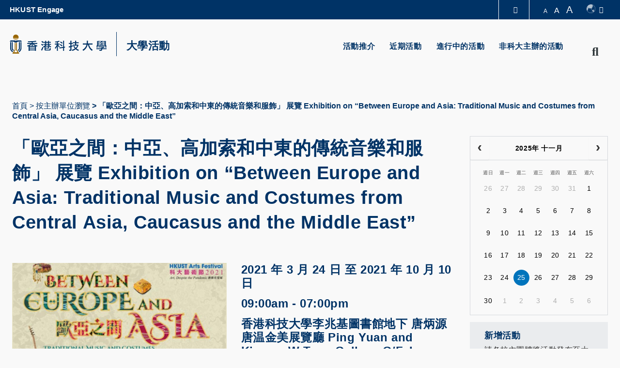

--- FILE ---
content_type: text/html; charset=UTF-8
request_url: https://calendar.hkust.edu.hk/zh-hant/events/ouyazhijianzhongyagaojiasuohezhongdongdechuantongyinlehefushi-zhanlan-exhibition-between?date=&category=&organizer%5B0%5D=1035&tag=&audiences=&ics_mode=&exclude_other_units=&organizer_view=1
body_size: 15315
content:
<!DOCTYPE html>
<html lang="zh-hant" dir="ltr" xmlns:article="http://ogp.me/ns/article#" xmlns:book="http://ogp.me/ns/book#" xmlns:product="http://ogp.me/ns/product#" xmlns:profile="http://ogp.me/ns/profile#" xmlns:video="http://ogp.me/ns/video#" prefix="content: http://purl.org/rss/1.0/modules/content/  dc: http://purl.org/dc/terms/  foaf: http://xmlns.com/foaf/0.1/  og: http://ogp.me/ns#  rdfs: http://www.w3.org/2000/01/rdf-schema#  schema: http://schema.org/  sioc: http://rdfs.org/sioc/ns#  sioct: http://rdfs.org/sioc/types#  skos: http://www.w3.org/2004/02/skos/core#  xsd: http://www.w3.org/2001/XMLSchema# ">
  <head>
    <meta charset="utf-8" />
<meta name="title" content="「歐亞之間：中亞、高加索和中東的傳統音樂和服飾」 展覽   Exhibition on “Between Europe and Asia: Traditional Music and Costumes from Central Asia, Caucasus and the Middle East” | 大學活動日曆 - 香港科技大學" />
<meta property="og:site_name" content="University Events" />
<link rel="canonical" href="/node/27716" />
<meta name="description" content="This Exhibition features the lively melodies and dazzling colors from Central Asia, the Caucasus and the Middle East through their traditional musical instruments and costumes. In addition to the physical displays, the exhibition provides brief descriptions of the ethnic groups and their unique musical styles of these three regions, highlighting the diversity of their cultures and customs." />
<meta property="og:type" content="event" />
<meta property="og:url" content="https://calendar.hkust.edu.hk/zh-hant/events/ouyazhijianzhongyagaojiasuohezhongdongdechuantongyinlehefushi-zhanlan-exhibition-between" />
<meta property="og:title" content="「歐亞之間：中亞、高加索和中東的傳統音樂和服飾」 展覽   Exhibition on “Between Europe and Asia: Traditional Music and Costumes from Central Asia, Caucasus and the Middle East”" />
<meta name="Generator" content="Drupal 8 (https://www.drupal.org)" />
<meta name="MobileOptimized" content="width" />
<meta name="HandheldFriendly" content="true" />
<meta name="viewport" content="width=device-width, initial-scale=1.0" />
<script type="application/ld+json">{
    "@context": "https://schema.org",
    "@graph": [
        {
            "@type": "Event",
            "url": "https://calendar.hkust.edu.hk/zh-hant/events/ouyazhijianzhongyagaojiasuohezhongdongdechuantongyinlehefushi-zhanlan-exhibition-between",
            "name": "「歐亞之間：中亞、高加索和中東的傳統音樂和服飾」 展覽   Exhibition on “Between Europe and Asia: Traditional Music and Costumes from Central Asia, Caucasus and the Middle East”",
            "description": "This Exhibition features the lively melodies and dazzling colors from Central Asia, the Caucasus and the Middle East through their traditional musical instruments and costumes. In addition to the physical displays, the exhibition provides brief descriptions of the ethnic groups and their unique musical styles of these three regions, highlighting the diversity of their cultures and customs.The exhibition runs until 10 October 2021.  Please visit the Gallery for new instruments and costumes. Guided tours are now available from the Exhibition Website: https://lbcone.ust.hk/music-costumes ",
            "image": {
                "@type": "ImageObject",
                "representativeOfPage": "True",
                "width": "960",
                "height": "600"
            },
            "startDate": "2021-03-24",
            "endDate": "2021-10-10",
            "location": {
                "@type": "Place",
                "name": [
                    "香港科技大學李兆基圖書館地下 唐炳源唐温金美展覽廳 Ping Yuan and Kinmay W Tang Gallery",
                    "G/F",
                    "Lee Shau Kee Library",
                    "HKUST"
                ],
                "address": {
                    "@type": "PostalAddress",
                    "addressCountry": "HK"
                }
            },
            "performer": {
                "@type": "Organization",
                "name": "The Hong Kong University of Science and Technology",
                "url": "https://www.ust.hk"
            }
        }
    ]
}</script>
<link rel="shortcut icon" href="/profiles/ust/themes/custom/hkust_style_a/favicon.ico" type="image/vnd.microsoft.icon" />
<link rel="alternate" hreflang="en" href="https://calendar.hkust.edu.hk/events/ouyazhijianzhongyagaojiasuohezhongdongdechuantongyinlehefushi-zhanlan-exhibition-between" />
<link rel="alternate" hreflang="zh-hant" href="https://calendar.hkust.edu.hk/zh-hant/events/ouyazhijianzhongyagaojiasuohezhongdongdechuantongyinlehefushi-zhanlan-exhibition-between" />
<link rel="alternate" hreflang="zh-hans" href="https://calendar.hkust.edu.hk/zh-hans/events/ouyazhijianzhongyagaojiasuohezhongdongdechuantongyinlehefushi-zhanlan-exhibition-between" />
<link rel="revision" href="https://calendar.hkust.edu.hk/zh-hant/events/ouyazhijianzhongyagaojiasuohezhongdongdechuantongyinlehefushi-zhanlan-exhibition-between" />
<script src="/sites/prod.ucal02.ust.hk/files/google_tag/google_tag.script.js?szl4ql"></script>
<link href="https://calendar.hkust.edu.hk/sites/prod.ucal02.ust.hk/files/hkust_theme_configs/css/styles.css?1764046671" rel="stylesheet" />
<script src="https://calendar.hkust.edu.hk/sites/prod.ucal02.ust.hk/files/hkust_theme_configs/js/script.js?1764046671"></script>

    <title>「歐亞之間：中亞、高加索和中東的傳統音樂和服飾」 展覽   Exhibition on “Between Europe and Asia: Traditional Music and Costumes from Central Asia, Caucasus and the Middle East” | 大學活動日曆 - 香港科技大學</title>
    <link rel="stylesheet" media="all" href="/sites/prod.ucal02.ust.hk/files/css/css_frTxrx66-yaah4SvQINXx9uBNwb1YmdmJsgUQk-Yb5I.css" />
<link rel="stylesheet" media="all" href="/sites/prod.ucal02.ust.hk/files/css/css_qkRZ868JycYEZmI39JjR82sPCclAFzG0m2EJR57Q9x8.css" />
<link rel="stylesheet" media="print" href="/sites/prod.ucal02.ust.hk/files/css/css_PHzmtpQ6uqEMEyYqFi4rNxZJZhWWO8HfL2IfvmRs6os.css" />

    
<!--[if lte IE 8]>
<script src="/sites/prod.ucal02.ust.hk/files/js/js_VtafjXmRvoUgAzqzYTA3Wrjkx9wcWhjP0G4ZnnqRamA.js"></script>
<![endif]-->
<script src="/core/assets/vendor/modernizr/modernizr.min.js?v=3.3.1"></script>

  </head>
  <body class="path-node page-node-type-events">
        <a href="#main-content" class="visually-hidden focusable skip-link">
      Skip to main content
    </a>
    <noscript aria-hidden="true"><iframe src="https://www.googletagmanager.com/ns.html?id=GTM-KMRHLX9" height="0" width="0" title="Google Tag Manager"></iframe></noscript>
      <div class="dialog-off-canvas-main-canvas" data-off-canvas-main-canvas>
    <div class="layout-container">

  <header role="banner">
    <div class="branding">
      <div class="wrapper">
          <div class="region region-header">
    <div id="block-hkustheaderblockaffiliate" class="block block-hkust-signature-affiliate block-header-block">
  <div class="wrapper">
  
    
  <div class="block-body " >
          <div class="drawer">
    <div class="drawer-wrapper">
        <div class="content-wrapper">
            <div class="content">
                <div class="more-about">更多科大概覽</div>
                                <div class="row">
                                            <a href="https://www.ust.hk/zh-hant/news" class="page" target="_blank" rel="noreferrer" tabindex="-1">科大新聞</a>
                                            <a href="https://www.ust.hk/zh-hant/academics/list" class="page" target="_blank" rel="noreferrer" tabindex="-1">學術部門索引</a>
                                            <a href="https://www.ust.hk/zh-hant/lifehkust" class="page" target="_blank" rel="noreferrer" tabindex="-1">生活@科大</a>
                                            <a href="http://library.ust.hk/" class="page" target="_blank" rel="noreferrer" tabindex="-1">圖書館</a>
                        
                </div>
                                <div class="row">
                                            <a href="https://www.ust.hk/zh-hant/map-directions" class="page" target="_blank" rel="noreferrer" tabindex="-1">校園地圖及指南</a>
                                            <a href="https://hkustcareers.ust.hk" class="page" target="_blank" rel="noreferrer" tabindex="-1">Careers at HKUST</a>
                                            <a href="https://facultyprofiles.ust.hk/" class="page" target="_blank" rel="noreferrer" tabindex="-1">教授簡錄</a>
                                            <a href="https://www.ust.hk/zh-hant/about" class="page" target="_blank" rel="noreferrer" tabindex="-1">認識科大</a>
                        
                </div>
                                <!--<div class="row">
                    <a class="page" href="#" target="_blank">University News</a>
                    <a class="page" href="#" target="_blank">Academic Departments A-Z</a>
                    <a class="page" href="#" target="_blank">Life@HKUST</a>
                    <a class="page" href="#" target="_blank">Library</a>
                </div>
                <div class="row">
                    <a class="page" href="#" target="_blank">Map & Directions</a>
                    <a class="page" href="#" target="_blank">Jobs@HKUST</a>
                    <a class="page" href="#" target="_blank">Faculty Profile</a>
                    <a class="page" href="#" target="_blank">About HKUST</a>
                </div>-->
            </div>
        </div>
    </div>
</div>
<div class="header-data-pc      ">
        <div id="header-desktop">
        <div class="site-header-content clearfix">
                        <div class="menu-top">
                <ul class="top-menu-list"><li class="top-item"><a target='_blank'  href="https://engage.ust.hk"> HKUST Engage </a></li></ul>
            </div>
                        <div class="right">
                                <div class="drawer-toggle">
                    <a href='#' title="Expand Drawer"><span class="fa fa-chevron-up"></span></a>
                </div>
                <div class="search-font accessibility">
                    <a class="small-size size-small" href='#'>A</a>
                    <a class="normal-size size-normal" href='#'>A</a>
                    <a class="large-size size-large" href='#'>A</a>
                </div>
                                <div class="switch-language">
                    <a href="#" role="switch-language" class="switch"></a>
                    <div class="ico-language"></div><span class="fa fa-caret-down" aria-hidden="true"></span>
                    <ul class="language">
                                                    <li><a href="/events/ouyazhijianzhongyagaojiasuohezhongdongdechuantongyinlehefushi-zhanlan-exhibition-between?date=&amp;category=&amp;organizer%5B0%5D=1035&amp;tag=&amp;audiences=&amp;ics_mode=&amp;exclude_other_units=&amp;organizer_view=1">Eng</a></li>
                                                    <li><a href="/zh-hant/events/ouyazhijianzhongyagaojiasuohezhongdongdechuantongyinlehefushi-zhanlan-exhibition-between?date=&amp;category=&amp;organizer%5B0%5D=1035&amp;tag=&amp;audiences=&amp;ics_mode=&amp;exclude_other_units=&amp;organizer_view=1">繁體</a></li>
                                                    <li><a href="/zh-hans/events/ouyazhijianzhongyagaojiasuohezhongdongdechuantongyinlehefushi-zhanlan-exhibition-between?date=&amp;category=&amp;organizer%5B0%5D=1035&amp;tag=&amp;audiences=&amp;ics_mode=&amp;exclude_other_units=&amp;organizer_view=1">简体</a></li>
                                            </ul>
                </div>
                            </div>
        </div>
    </div>

    
    <div id="main-menu">
        <div class="main-menu clearfix">
            <div class="site-profile">
                                    <div class="nav-right style-0 has-search">
                                                <ul class="menu-lists"><li class="parent-item"><a  href="/zh-hant/events/featured-events"> 活動推介 </a></li><li class="parent-item"><a  href="/zh-hant/events/recent"> 近期活動 </a></li><li class="parent-item"><a  href="/zh-hant/events/ongoing"> 進行中的活動 </a></li><li class="parent-item"><a  href="/zh-hant/events/non-hkust"> 非科大主辦的活動 </a></li></ul>
                                                                                                <a href="#" class="search" name="search"><span class="fa fa-search" aria-hidden="true"></span><span class="fa fa-times" aria-hidden="true"></span><span class="visually-hidden">Search</span></a>
                                            </div>
                    <div class="site-info style-0">
                        <div class="site-logo">
                                                        <a href="https://www.ust.hk" target="_blank" rel="noreferrer">
                                <span class="visually-hidden">HKUST</span>
                                <span class="logo-normal">HKUST</span>
                                <span class="logo-white">HKUST</span>
                            </a>
                                                    </div>
                                                <div class="school-name">
                                                            <a href="https://calendar.hkust.edu.hk/zh-hant">大學活動</a>
                                                    </div>
                            
                    </div>
                  
            </div>
            <div class="menu ">
                                                                                </div>
        </div>
    </div>
</div>

<div class="header-data-mobile   clearfix">
    <div class="content clearfix">
        <div class="site-profile-wrapper">
            <div class="site-profile-content">
                <div id="header-mobile">
                    <div class="site-header-content clearfix">
                        <div class="search">
                                                        <div class="drawer-toggle">
                                <a href='#' title="Expand Drawer"><span class="fa fa-chevron-up"></span></a>
                            </div>
                            <div class="search-font accessibility">
                                                                                                                                                                <a href="#" class="search" name="search"><span class="fa fa-search" aria-hidden="true"></span><span class="fa fa-times" aria-hidden="true"></span><span class="visually-hidden">Search</span></a>
                                                            </div>
                        </div>
                    </div>
                </div>
                                    <div class="site-profile style-0">
                        <div class="site-info">
                            <div class="site-logo">
                                                                <a href="https://www.ust.hk" target="_blank" rel="noreferrer">
                                    <span class="visually-hidden">HKUST</span>
                                    <span class="logo-normal">HKUST</span>
                                    <span class="logo-white">HKUST</span>
                                </a>
                                                            </div>
                                                        <div class="school-name">
                                                                    <a href="https://calendar.hkust.edu.hk/zh-hant">大學活動</a>
                                                            </div>
                                                    </div>
                        <div class="responsive-menu-toggle">
                            <a class="menus-bar" href="#" name="menus-bar">
                                <span class="fa fa-bars" aria-hidden="true"></span>
                                <span class="visually-hidden">Menu</span>
                            </a>
                        </div>
                    </div>
                                            </div>
        </div>
        <div class="responsive-menu-wrapper">
            <div class="responsive-menu">
                <div class="scrollable-wrapper mCustomScrollbar">
                    <ul class="menu-lists">
                        <li><a class="parent-item" href="/zh-hant/events/featured-events"> 活動推介 </a></li><li><a class="parent-item" href="/zh-hant/events/recent"> 近期活動 </a></li><li><a class="parent-item" href="/zh-hant/events/ongoing"> 進行中的活動 </a></li><li><a class="parent-item" href="/zh-hant/events/non-hkust"> 非科大主辦的活動 </a></li>
                        <li class="top-menu-normal"><a href="https://engage.ust.hk">HKUST Engage</a></li>
                        
                                                <!--<li class="top-menu-normal">
                            <a href="#">Visit</a>
                            <a href="#">Giving</a>
                            <a href="#">Alumni</a>
                            <a href="#">Events</a>
                        </li>-->

                                                                        <div class="tools clearfix">
                                                        <div class="switch-language">
                                                                    <a href="/events/ouyazhijianzhongyagaojiasuohezhongdongdechuantongyinlehefushi-zhanlan-exhibition-between?date=&amp;category=&amp;organizer%5B0%5D=1035&amp;tag=&amp;audiences=&amp;ics_mode=&amp;exclude_other_units=&amp;organizer_view=1">Eng</a>
                                                                    <a href="/zh-hant/events/ouyazhijianzhongyagaojiasuohezhongdongdechuantongyinlehefushi-zhanlan-exhibition-between?date=&amp;category=&amp;organizer%5B0%5D=1035&amp;tag=&amp;audiences=&amp;ics_mode=&amp;exclude_other_units=&amp;organizer_view=1">繁體</a>
                                                                    <a href="/zh-hans/events/ouyazhijianzhongyagaojiasuohezhongdongdechuantongyinlehefushi-zhanlan-exhibition-between?date=&amp;category=&amp;organizer%5B0%5D=1035&amp;tag=&amp;audiences=&amp;ics_mode=&amp;exclude_other_units=&amp;organizer_view=1">简体</a>
                                                            </div>
                                                    </div>
                    </ul>
                </div>
            </div>
        </div>
    </div>
</div>

<div class="search-layer">
    <div class="search-layer-wrapper-event-calendar">
        <form class="hkust-event-calendar-search-form" data-drupal-selector="hkust-event-calendar-search-form" action="/zh-hant/events/ouyazhijianzhongyagaojiasuohezhongdongdechuantongyinlehefushi-zhanlan-exhibition-between?date=&amp;category=&amp;organizer%5B0%5D=1035&amp;tag=&amp;audiences=&amp;ics_mode=&amp;exclude_other_units=&amp;organizer_view=1" method="post" id="hkust-event-calendar-search-form" accept-charset="UTF-8">
  <details class="search-section js-form-wrapper form-wrapper" data-drupal-selector="edit-search-section" id="edit-search-section" open="open">    <summary role="button" aria-controls="edit-search-section" aria-expanded="true" aria-pressed="true"> </summary><div class="details-wrapper">
    <div class="js-form-item form-item js-form-type-search form-type-search js-form-item-keywords form-item-keywords form-no-label">
      <label for="edit-keywords--2" class="visually-hidden">請輸入搜尋項目</label>
        <input class="search-field form-search" data-drupal-selector="edit-keywords" type="search" id="edit-keywords--2" name="keywords" value="" size="60" maxlength="128" placeholder="請輸入搜尋項目" />

        </div>
</div>
</details>
<details class="event-category-section js-form-wrapper form-wrapper" data-drupal-selector="edit-event-category-section" id="edit-event-category-section" open="open">    <summary role="button" aria-controls="edit-event-category-section" aria-expanded="true" aria-pressed="true">活動類型</summary><div class="details-wrapper">
    <div class="js-form-item form-item js-form-type-select form-type-select js-form-item-event-category-event-format form-item-event-category-event-format form-no-label">
        <select data-drupal-selector="edit-event-category-event-format" id="edit-event-category-event-format" name="event-category-event-format" class="form-select"><option value="" selected="selected">- 活動形式 -</option><option value="1160">社區工作</option><option value="1156">比賽</option><option value="1161">會議, 座談會, 論壇</option><option value="1162">展覽, 展覽會</option><option value="1157">籌款</option><option value="1163">簡介會, 迎新</option><option value="1169">其他活動形式</option><option value="1158">表演</option><option value="1164">研討會, 演講, 講座</option><option value="1165">社交聚會</option><option value="1159">遊覽, 參觀</option><option value="1167">大學盛事及典禮</option><option value="1168">工作坊</option><option value="1282">30週年紀念</option></select>
        </div>
<div class="js-form-item form-item js-form-type-select form-type-select js-form-item-event-category-organizer form-item-event-category-organizer form-no-label">
        <select data-drupal-selector="edit-event-category-organizer" id="edit-event-category-organizer" name="event-category-organizer" class="form-select"><option value="" selected="selected">- 主辦 -</option><option value="1020">學生紀錄及註冊處</option><option value="1021">Academy for Bright Future Young Engineers</option><option value="1332">Academy of Interdisciplinary Studies</option><option value="1022">先進工程材料實驗所</option><option value="1348">Aerodynamics and Acoustics Facility</option><option value="1276">AI Chip Center for Emerging Smart Systems</option><option value="1231">Art Program, Co-curricular Programs</option><option value="1291">Artificial Intelligence Thrust, HKUST(GZ)</option><option value="1189">Atmospheric, Marine &amp; Coastal Environment Program</option><option value="1229">Autonomous RC Car Racing Club</option><option value="1283">Bioscience and Biomedical Engineering Thrust, HKUST(GZ)</option><option value="1023">Biosciences Central Research Facility</option><option value="1317">Biosciences Central Research Facility, HKUST(GZ)</option><option value="1024">Biotechnology and Business Program</option><option value="1025">生物技術研究所</option><option value="1026">校園服務處</option><option value="1338">Carbon Neutrality and Climate Change Thrust, HKUST(GZ)</option><option value="1027">Career Center</option><option value="1028">先進微系統封裝中心</option><option value="1337">Center for Aging Science</option><option value="1204">Center for Applied Social and Economic Research</option><option value="1202">Center for Chinese Linguistics</option><option value="1225">Center for Economic Policy</option><option value="1029">Center for Education Innovation</option><option value="1030">Center for Engineering Education Innovation </option><option value="1243">Center for Fundamental Physics</option><option value="1031">Center for Global &amp; Community Engagement</option><option value="1032">Center for Industry Engagement and Internship</option><option value="1033">Center for Language Education</option><option value="1034">Center for Ocean Research in Hong Kong and Macau (CORE)</option><option value="1322">Center for Technology Leadership, HKUST(GZ)</option><option value="1035">藝術中心</option><option value="1036">實驗用品供應部</option><option value="1310">Center of Quantum Science and Technology, HKUST(GZ)</option><option value="1037">Centre for Artificial Intelligence Research</option><option value="1038">中電風洞實驗所</option><option value="1039">Co-curricular Programs</option><option value="1292">Computational Media and Arts Thrust, HKUST(GZ)</option><option value="1040">Computer Engineering Program</option><option value="1041">Connect Ambassador for Community Engagement 2019-20</option><option value="1042">Counseling &amp; Wellness</option><option value="1043">Creative Media Zone | MTPC</option><option value="1293">Data Science and Analytics Thrust, HKUST(GZ)</option><option value="1309">DDP Peer Mentoring Program</option><option value="1044">Dean of Students’ Office</option><option value="1045">會計學系</option><option value="1046">Department of Chemical &amp; Biological Engineering</option><option value="1047">化學系</option><option value="1048">土木及環境工程學系</option><option value="1049">計算機科學及工程學系</option><option value="1050">經濟學系</option><option value="1051">電子及計算機工程學系</option><option value="1052">財務學系</option><option value="1314">Department of Health Safety and Environment, HKUST(GZ)</option><option value="1053">Department of Industrial Engineering &amp; Decision Analytics</option><option value="1054">資訊，商業統計及營運學系</option><option value="1055">管理學系</option><option value="1056">市場學系</option><option value="1057">數學系</option><option value="1058">Department of Mechanical &amp; Aerospace Engineering</option><option value="1059">Department of Ocean Science</option><option value="1060">物理學系</option><option value="1061">設計與製造服務所</option><option value="1062">大學發展及校友事務處</option><option value="1230">Digital Marketing Team, Co-Curricular Programs</option><option value="1329">Diversity and Equal Opportunities Committee</option><option value="1328">Diversity and Equal Opportunities, Office of the Vice-President for Administration &amp; Business</option><option value="1347">Division of Arts and Machine Creativity</option><option value="1191">Division of Biomedical Engineering</option><option value="1327">Division of Emerging Interdisciplinary Areas</option><option value="1063">環境學部</option><option value="1064">人文學部</option><option value="1065">綜合系統與設計學部</option><option value="1331">Division of Language Education, College of Educational Sciences, HKUST(GZ)</option><option value="1066">生命科學部</option><option value="1067">Division of Public Policy</option><option value="1068">社會科學部</option><option value="1069">Dual Degree Program in Technology &amp; Management (T&amp;M-DDP)</option><option value="1339">Electronic Packaging Laboratory</option><option value="1070">創業中心</option><option value="1193">Environmental Central Facility</option><option value="1213">Executive Education Office</option><option value="1071">校園設施管理處</option><option value="1228">FINA 3001 Student Committee</option><option value="1072">財務處</option><option value="1341">Financial Technology Thrust, HKUST(GZ)</option><option value="1073">Fintech Research Project</option><option value="1074">First-Year Experience @ Residence</option><option value="1075">From the Bauhaus: visions, design and technology</option><option value="1211">Function Hub, HKUST(GZ)</option><option value="1385">GBUS Affiliation Team</option><option value="1387">GBUS Career and Professional Development Team</option><option value="1388">GBUS Design and Communications Team</option><option value="1386">GBUS Extarnal Relations Team</option><option value="1076">岩土工程離心機實驗所</option><option value="1198">Global China Center</option><option value="1077">Global Engagement &amp; Greater China Affairs</option><option value="1121">環球事務及傳訊處</option><option value="1078">GREAT Smart Cities Institute</option><option value="1297">Guangzhou HKUST Fok Ying Tung Research Institute</option><option value="1232">hackathon OC Team</option><option value="1079">健康、安全及環境處</option><option value="1389">HKEPC Organizing Committee 2025</option><option value="1080">HKUST Alumni</option><option value="1081">HKUST be Our Guest</option><option value="1082">HKUST Big Data Institute</option><option value="1083">HKUST Business School - Communications and External Affairs</option><option value="1201">HKUST Business School - UG Recruitment &amp; Admissions</option><option value="1240">HKUST Collaborative Innovation Center</option><option value="1084">HKUST Connect</option><option value="1330">HKUST Diversity and Equal Opportunities</option><option value="1085">HKUST Energy Institute</option><option value="1086">HKUST Engage</option><option value="1087">霍英東研究院</option><option value="1288">HKUST Foshan Center for Technology Transfer and Commercialization</option><option value="1200">HKUST Foshan Research Institute for Smart Manufacturing</option><option value="1088">HKUST Institute for Emerging Market Studies</option><option value="1343">HKUST ISACA Student Group</option><option value="1089">HKUST Jockey Club Institute for Advanced Study</option><option value="1286">HKUST LED-FPD Technology R&amp;D Center at Foshan</option><option value="1091">HKUST RandD Corporation Limited</option><option value="1092">HKUST Robotics Institute</option><option value="1196">HKUST Robotics Team</option><option value="1296">HKUST Shenzhen Research Institute</option><option value="1295">HKUST Shenzhen-Hong Kong Collaborative Innovation Research Institute</option><option value="1224">HKUST Spark Global</option><option value="1290">HKUST Staff Association</option><option value="1333">HKUST STEAM Tutor Team</option><option value="1226">HKUST Student Ambassador Program</option><option value="1093">HKUST Sustainability</option><option value="1094">HKUST-BDR Joint Research Institute</option><option value="1095">HKUST-Kaisa Joint Research Institute</option><option value="1289">Hong Kong Branch of the Southern Marine Science and Engineering Guangdong Laboratory (Guangzhou)</option><option value="1096">人力資源處</option><option value="1280">人力資源處(GZ)</option><option value="1242">IAS Center for Quantum Technologies</option><option value="1194">Industrial Training Center</option><option value="1210">Information Hub, HKUST(GZ)</option><option value="1097">信息系統處</option><option value="1344">Information Systems Students&#039; Society</option><option value="1278">資訊科技中心(GZ)</option><option value="1098">資訊科技服務中心</option><option value="1334">Innovation, Policy and Entrepreneurship Thrust, HKUST(GZ)</option><option value="1099">Institute for Public Policy</option><option value="1100">環境研究所</option><option value="1326">Intelligent Transportation Thrust, HKUST(GZ)</option><option value="1101">跨學科課程辦事處</option><option value="1294">Internet of Things Thrust, HKUST(GZ)</option><option value="1308">IPO Buddy Program</option><option value="1345">ISD Advising Team</option><option value="1346">ISD Ninjas</option><option value="1102">Jockey Club Hall</option><option value="1316">Lab Services Department, HKUST(GZ)</option><option value="1190">Laboratory Animal Facility (CWB)</option><option value="1103">Leadership &amp; Public Policy Executive Education Programs Office</option><option value="1090">圖書館</option><option value="1104">Mainland and Belt&amp;Road</option><option value="1105">材料測製實驗所</option><option value="1106">Media Technology &amp; Publishing Center</option><option value="1107">Nano &amp; Advanced Materials Institute Limited</option><option value="1108">Nanosystem Fabrication Facility</option><option value="1195">Office of Contract &amp; Grant Administration</option><option value="1311">Office of General Logistics, HKUST(GZ)</option><option value="1109">Office of Global Learning</option><option value="1110">Office of Institutional Research</option><option value="1111">Office of Knowledge Transfer</option><option value="1315">Office of Lab Facilities and Safety, HKUST(GZ)</option><option value="1336">Office of Mainland Affairs</option><option value="1112">Office of Postgraduate Studies</option><option value="1318">Office of Student Affairs, HKUST(GZ)</option><option value="1113">工商管理學院院長辦公室</option><option value="1192">Office of the Dean of Engineering</option><option value="1114">人文社會科學學院院長辦公室</option><option value="1115">理學院院長辦公室</option><option value="1116">校長辦公室</option><option value="1312">Office of the President - External Relations Department, HKUST(GZ)</option><option value="1277">公共事務處(GZ)</option><option value="1313">Office of the President, HKUST(GZ)</option><option value="1117">首席副校長辦公室</option><option value="1118">副校長（行政）辦公室</option><option value="1119">副校長（大學拓展）辦公室</option><option value="1120">Office of the Vice-President for Research &amp; Development</option><option value="1122">採購處</option><option value="1279">采購處(GZ)</option><option value="1342">Quantum Science and Technology Center, HKUST(GZ)</option><option value="1123">Redbird Leadership Community (Bronze track)</option><option value="1124">Redbird Leadership Community (Gold track)</option><option value="1125">Redbird Leadership Community (Silver track)</option><option value="1126">Redbird Open Learning Platform</option><option value="1323">Research Department, HKUST(GZ)</option><option value="1127">Research Office</option><option value="1128">Risk Management and Business Intelligence Program</option><option value="1233">RMBI Alumni Mentorship</option><option value="1129">Scholarships &amp; Financial Aid Office</option><option value="1130">工商管理學院</option><option value="1131">工學院</option><option value="1132">人文社會科學學院</option><option value="1133">理學院</option><option value="1134">SEN Support</option><option value="1135">SENG UG Computer Engineering Program</option><option value="1301">Shaw Auditorium Unit</option><option value="1287">Shenzhen Platform Development Office</option><option value="1136">SIGHT at HKUST</option><option value="1212">Society Hub, HKUST(GZ)</option><option value="1384">Space Science and Technology Institute</option><option value="1137">Sports Development</option><option value="1138">Student Housing and Residential Life</option><option value="1139">Student Innovation for Global Health Technology</option><option value="1140">Student Support &amp; Activities</option><option value="1141">Sustainability Unit</option><option value="1340">Sustainable Energy And Environment Thrust, HKUST(GZ)</option><option value="1207">Systems Hub, HKUST(GZ)</option><option value="1142">技術轉移中心</option><option value="1143">The Center for the Development of The Gifted and Talented</option><option value="1144">秘書處</option><option value="1246">The Hong Kong University of Science and Technology</option><option value="1203">The South China Research Center</option><option value="1227">theBASE Team</option><option value="1145">UG Hall I</option><option value="1146">UG Hall II</option><option value="1147">UG Hall III</option><option value="1148">UG Hall IV</option><option value="1149">UG Hall IX</option><option value="1150">UG Hall V</option><option value="1151">UG Hall VI</option><option value="1152">UG Hall VII</option><option value="1153">UG Hall VIII</option><option value="1285">Undergraduate Core Education Team, Academy of Interdisciplinary Studies</option><option value="1154">本科招生及入學事務處</option><option value="1335">Urban Governance and Design, HKUST(GZ)</option><option value="1320">Vice President of Teaching and Learning Office - Red Bird MPhil, HKUST(GZ)</option><option value="1305">Vice President of Teaching and Learning Office, HKUST(GZ)</option><option value="1319">Vice President of Teaching and Learning Secretariat, VPTLO, HKUST(GZ)</option><option value="1381">Von Neumann Institute</option></select>
        </div>
<div class="js-form-item form-item js-form-type-select form-type-select js-form-item-event-category-interest-area form-item-event-category-interest-area form-no-label">
        <select data-drupal-selector="edit-event-category-interest-area" id="edit-event-category-interest-area" name="event-category-interest-area" class="form-select"><option value="" selected="selected">- 興趣範圍 -</option><option value="1170">藝術/音樂/電影/舞蹈/戲劇/語言</option><option value="1171">工商管理</option><option value="1172">就業</option><option value="1173">社區服務</option><option value="1174">多元/性別/共融</option><option value="1175">工程學</option><option value="1176">創業/技術轉移</option><option value="1177">環境及可持續發展</option><option value="1178">環球學習</option><option value="1179">歷史</option><option value="1180">人文及社會科學</option><option value="1181">社交</option><option value="1182">其他大學活動</option><option value="1183">公共政策</option><option value="1184">住宿生活</option><option value="1185">科學及科技</option><option value="1186">運動</option><option value="1187">教職員發展</option><option value="1188">學生發展 (指導/領袖力/師友計劃/創意)</option><option value="1209">科大（廣州）</option></select>
        </div>
<div class="js-form-item form-item js-form-type-select form-type-select js-form-item-event-category-audience-type form-item-event-category-audience-type form-no-label">
        <select data-drupal-selector="edit-event-category-audience-type" id="edit-event-category-audience-type" name="event-category-audience-type" class="form-select"><option value="" selected="selected">- 受眾類型 -</option><option value="校友">校友</option><option value="長者">長者</option><option value="教職員">教職員</option><option value="公眾">公眾</option><option value="科大家庭">科大家庭</option><option value="研究生">研究生</option><option value="本科生">本科生</option></select>
        </div>
<div class="js-form-item form-item js-form-type-select form-type-select js-form-item-event-category-sustainable-development-goals form-item-event-category-sustainable-development-goals form-no-label">
        <select data-drupal-selector="edit-event-category-sustainable-development-goals" id="edit-event-category-sustainable-development-goals" name="event-category-sustainable-development-goals" class="form-select"><option value="" selected="selected">- 可持續發展目標 -</option><option value="1349">1. 無貧窮</option><option value="1350">2. 零飢餓</option><option value="1351">3. 良好健康與福祉</option><option value="1352">4. 優質教育</option><option value="1353">5. 性別平等</option><option value="1354">6. 清潔飲水和衞生設施</option><option value="1355">7. 經濟適用的清潔能源</option><option value="1356">8. 體面工作和經濟增長</option><option value="1357">9. 產業、創新與基礎設施</option><option value="1358">10. 減少不平等</option><option value="1359">11. 可持續城市及社區</option><option value="1360">12. 負責任消費與生產</option><option value="1361">13. 氣候行動</option><option value="1362">14. 水下生物</option><option value="1363">15. 陸地生物</option><option value="1364">16. 和平、正義與強大機構</option><option value="1365">17. 促進目標實現的伙伴關係</option></select>
        </div>
</div>
</details>
<details class="event-date-status-section js-form-wrapper form-wrapper" data-drupal-selector="edit-event-date-status" id="edit-event-date-status" open="open">    <summary role="button" aria-controls="edit-event-date-status" aria-expanded="true" aria-pressed="true">活動日期及狀態</summary><div class="details-wrapper">
    <div class="date-range js-form-wrapper form-wrapper" data-drupal-selector="edit-date-range" id="edit-date-range"><div class="js-form-item form-item js-form-type-date form-type-date js-form-item-from form-item-from">
      <label for="edit-from">由</label>
        <input type="date" data-drupal-selector="edit-from" data-drupal-date-format="Y-m-d" id="edit-from" name="from" value="" class="form-date" />

        </div>
<div class="js-form-item form-item js-form-type-date form-type-date js-form-item-to form-item-to">
      <label for="edit-to">至</label>
        <input type="date" data-drupal-selector="edit-to" data-drupal-date-format="Y-m-d" id="edit-to" name="to" value="" class="form-date" />

        </div>
</div>
<fieldset data-drupal-selector="edit-status" id="edit-status--wrapper" class="fieldgroup form-composite js-form-item form-item js-form-wrapper form-wrapper">
      <legend>
    <span class="visually-hidden fieldset-legend">Event Status</span>
  </legend>
  <div class="fieldset-wrapper">
            <div id="edit-status" class="form-radios"><div class="js-form-item form-item js-form-type-radio form-type-radio js-form-item-status form-item-status">
        <input data-drupal-selector="edit-status-updated" type="radio" id="edit-status-updated" name="status" value="updated" class="form-radio" />

        <label for="edit-status-updated" class="option">已更新</label>
      </div>
<div class="js-form-item form-item js-form-type-radio form-type-radio js-form-item-status form-item-status">
        <input data-drupal-selector="edit-status-cancelled" type="radio" id="edit-status-cancelled" name="status" value="cancelled" class="form-radio" />

        <label for="edit-status-cancelled" class="option">已取消</label>
      </div>
<div class="js-form-item form-item js-form-type-radio form-type-radio js-form-item-status form-item-status">
        <input data-drupal-selector="edit-status-todays-event" type="radio" id="edit-status-todays-event" name="status" value="todays_event" class="form-radio" />

        <label for="edit-status-todays-event" class="option">今日活動</label>
      </div>
<div class="js-form-item form-item js-form-type-radio form-type-radio js-form-item-status form-item-status">
        <input data-drupal-selector="edit-status-newly-added" type="radio" id="edit-status-newly-added" name="status" value="newly_added" class="form-radio" />

        <label for="edit-status-newly-added" class="option">新增活動</label>
      </div>
</div>

          </div>
</fieldset>
</div>
</details>
<input autocomplete="off" data-drupal-selector="form-vv8ll8wkdmb4jvn-1muvnojzwyujr3wk6vn8-ufdjqc" type="hidden" name="form_build_id" value="form-vV8ll8wkdMb4jvn_1muvNOJzWYUjr3wK6Vn8-UFDJqc" />
<input data-drupal-selector="edit-hkust-event-calendar-search-form" type="hidden" name="form_id" value="hkust_event_calendar_search_form" />
<div data-drupal-selector="edit-actions" class="form-actions js-form-wrapper form-wrapper" id="edit-actions--2"><input data-drupal-selector="edit-submit" type="submit" id="edit-submit--2" name="op" value="搜尋" class="button js-form-submit form-submit" />
</div>

</form>

    </div>
    <div class="search-layer-overlay"></div>
</div>

      </div>
  </div>
</div>

  </div>

        <div class="region-split region-header page-container">
          <div class="col">
          
          </div>
          <div class="col">
          
          </div>
        </div>
      </div>
    </div>
    
      </header>

  

  <div class="region region-breadcrumb">
    <div class="page-container">
      <div id="block-breadcrumbs" class="block block-system block-system-breadcrumb-block">
  <div class="wrapper">
  
    
  <div class="block-body " >
            <nav class="breadcrumb" role="navigation" aria-labelledby="system-breadcrumb">
    <h2 id="system-breadcrumb" class="visually-hidden">導航連結</h2>
    <ol>
          <li>
                  <a href="/zh-hant">首頁</a>
              </li>
          <li>
                  <a href="/zh-hant/events/organizers?date=&amp;category=&amp;organizer%5B0%5D=1035&amp;tag=&amp;audiences=&amp;ics_mode=&amp;exclude_other_units=&amp;organizer_view=1">按主辦單位瀏覽</a>
              </li>
          <li>
                  「歐亞之間：中亞、高加索和中東的傳統音樂和服飾」 展覽   Exhibition on “Between Europe and Asia: Traditional Music and Costumes from Central Asia, Caucasus and the Middle East”
              </li>
        </ol>
  </nav>

      </div>
  </div>
</div>

    </div>
  </div>


  

  

  <main role="main">
    <a id="main-content" tabindex="-1"></a>
    
    <div class="layout-content">
      
          
  <div class="region region-content fixed-width">
    <div data-drupal-messages-fallback class="hidden"></div>
<article data-history-node-id="27716" role="article" about="/zh-hant/events/ouyazhijianzhongyagaojiasuohezhongdongdechuantongyinlehefushi-zhanlan-exhibition-between" class="node node--type-events node--promoted node--view-mode-full">

  
    

  
  <div class="node__content">
      <div class="event-wrapper layout layout--hkust-onecol layout--hkust-7525-middlesplit">
    <div class="page-container row">
      <div class="wrapper">
        <div class="col-md-9">
          <div class="row">
            <div  class="title layout__region layout__region--top col-md-12">
              <div class="block block-layout-builder block-field-blocknodeeventsfield-display-title">
  <div class="wrapper">
  
    
  <div class="block-body " >
          
            <div class="clearfix text-formatted field field--name-field-display-title field--type-text-long field--label-hidden field__item"><h1>「歐亞之間：中亞、高加索和中東的傳統音樂和服飾」 展覽   Exhibition on “Between Europe and Asia: Traditional Music and Costumes from Central Asia, Caucasus and the Middle East”</h1></div>
      
      </div>
  </div>
</div>

            </div>
          </div>
          <div class="row">
                        <div  class="details-left layout__region layout__region--left col-md-6">
              <div class="block block-layout-builder block-field-blocknodeeventsfield-event-image">
  <div class="wrapper">
  
    
  <div class="block-body " >
          
      <div class="field field--name-field-event-image field--type-image field--label-hidden field__items">
              <div class="field__item">

<figure role="group">
  <a href="https://calendar.hkust.edu.hk/sites/prod.ucal02.ust.hk/files/styles/juicebox_medium/public/events/posters/1c99008d-355d-4703-907a-e741b2d428eab9210e68-4245-468d-a0c0-b788a176fdff_3.png?itok=LaJkT2no" title="「歐亞之間：中亞、高加索和中東的傳統音樂和服飾」 展覽   Exhibition on “Between Europe and Asia: Traditional Music and Costumes from Central Asia, Caucasus and the Middle East”" data-colorbox-gallery="gallery-events-27716-WpB4SZSjdWE" class="colorbox" data-cbox-img-attrs="{&quot;alt&quot;:&quot;&quot;}"><img src="/sites/prod.ucal02.ust.hk/files/styles/960x/public/events/posters/1c99008d-355d-4703-907a-e741b2d428eab9210e68-4245-468d-a0c0-b788a176fdff_3.png?itok=R7YLjOZe" width="960" height="600" alt="Thumbnail" typeof="foaf:Image" class="image-style-_60x" />

</a>
</figure></div>
          </div>
  
      </div>
  </div>
</div>

            </div>
                                    <div  class="details-right layout__region layout__region--right col-md-6">
              <div class="block block-layout-builder block-field-blocknodeeventsfield-event-dates">
  <div class="wrapper">
  
    
  <div class="block-body " >
          
            <div class="field field--name-field-event-dates field--type-daterange field--label-hidden field__item"><time datetime="2021-03-24T12:00:00Z" class="datetime">2021 年 3 月 24 日</time>
 至 <time datetime="2021-10-10T12:00:00Z" class="datetime">2021 年 10 月 10 日</time>
</div>
      
      </div>
  </div>
</div>
<div class="block block-layout-builder block-field-blocknodeeventsfield-time">
  <div class="wrapper">
  
    
  <div class="block-body " >
          
            <div class="field field--name-field-time field--type-string field--label-hidden field__item">09:00am - 07:00pm</div>
      
      </div>
  </div>
</div>
<div class="block block-layout-builder block-field-blocknodeeventsfield-venue">
  <div class="wrapper">
  
    
  <div class="block-body " >
          
            <div class="field field--name-field-venue field--type-string field--label-hidden field__item">香港科技大學李兆基圖書館地下 唐炳源唐温金美展覽廳 Ping Yuan and Kinmay W Tang Gallery, G/F, Lee Shau Kee Library, HKUST</div>
      
      </div>
  </div>
</div>
<div class="block block-hkust-blocks block-hkust-simple-text">
  <div class="wrapper">
  
    
  <div class="block-body " >
          
<div class="hkust-simple-text">
  <p class="sustainability-text" style="color: #036; font-family: 'Muli', sans-serif; font-size: 14px; font-style: normal; font-weight: 400; line-height: normal;"><span class="SDG-EN">Supporting the below United Nations Sustainable Development Goals:</span><span class="SDG-TC">支持以下聯合國可持續發展目標：</span><span class="SDG-SC">支持以下联合国可持续发展目标：</span></p>

</div>
      </div>
  </div>
</div>
<div class="block block-hkust-events block-hkust-events-social-share">
  <div class="wrapper">
  
    
  <div class="block-body " >
          <div class="share-btns">
    <a target="_blank" href="https://www.facebook.com/sharer/sharer.php?u=https://calendar.hkust.edu.hk/zh-hant/events/ouyazhijianzhongyagaojiasuohezhongdongdechuantongyinlehefushi-zhanlan-exhibition-between" class="share-btn share-fb">分享</a>
    <a href="mailto:?subject=%E3%80%8C%E6%AD%90%E4%BA%9E%E4%B9%8B%E9%96%93%EF%BC%9A%E4%B8%AD%E4%BA%9E%E3%80%81%E9%AB%98%E5%8A%A0%E7%B4%A2%E5%92%8C%E4%B8%AD%E6%9D%B1%E7%9A%84%E5%82%B3%E7%B5%B1%E9%9F%B3%E6%A8%82%E5%92%8C%E6%9C%8D%E9%A3%BE%E3%80%8D %E5%B1%95%E8%A6%BD   Exhibition on %E2%80%9CBetween Europe and Asia%3A Traditional Music and Costumes from Central Asia%2C Caucasus and the Middle East%E2%80%9D&amp;body=Check out this event at HKUST%2C https%3A%2F%2Fcalendar.hkust.edu.hk%2Fzh-hant%2Fevents%2Fouyazhijianzhongyagaojiasuohezhongdongdechuantongyinlehefushi-zhanlan-exhibition-between" class="share-btn share-email">電郵</a>
    <a href="https://calendar.hkust.edu.hk/zh-hant/events/event-ics/27716" class="share-btn share-cal" target="_self">加到我的日程</a>
</div>
      </div>
  </div>
</div>

            </div>
                      </div>
          <div class="row">
            <div  class="description layout__region layout__region--bottom col-md-12">
              <div class="block block-layout-builder block-field-blocknodeeventsbody">
  <div class="wrapper">
  
    
  <div class="block-body " >
          
            <div class="clearfix text-formatted field field--name-body field--type-text-with-summary field--label-hidden field__item"><p>This Exhibition features the lively melodies and dazzling colors from Central Asia, the Caucasus and the Middle East through their traditional musical instruments and costumes. In addition to the physical displays, the exhibition provides brief descriptions of the ethnic groups and their unique musical styles of these three regions, highlighting the diversity of their cultures and customs.</p><p>The exhibition runs until 10 October 2021.  Please visit the Gallery for new instruments and costumes. Guided tours are now available from the Exhibition Website: <a href="https://lbcone.ust.hk/music-costumes"><u>https://lbcone.ust.hk/music-costumes</u></a></p><p> </p></div>
      
      </div>
  </div>
</div>

            </div>
          </div>
          <div class="row">
            <div  class="information layout__region layout__region--bottom-2 col-md-12">
              <div class="block block-layout-builder block-field-blocknodeeventsfield-category">
  <div class="wrapper">
  
    
  <div class="block-body " >
          
  <div class="field field--name-field-category field--type-entity-reference field--label-inline">
    <div class="field__label">活動形式</div>
          <div class="field__items">
              <div class="field__item"><a href="/zh-hant/events/zhanlan-zhanlanhui" hreflang="zh-hant">展覽, 展覽會</a></div>
              </div>
      </div>

      </div>
  </div>
</div>
<div class="block block-views block-views-blockevents-block-3">
  <div class="wrapper">
  
    
  <div class="block-body " >
          <div class="views-element-container"><div class="view view-events view-id-events view-display-id-block_3 js-view-dom-id-4691abc4578644858122aa827d89a64eb8b89f2e86bbe4f8c5593b53c1762a30">
  
    
      
  
          </div>
</div>

      </div>
  </div>
</div>
<div class="block block-layout-builder block-field-blocknodeeventsfield-audiences">
  <div class="wrapper">
  
    
  <div class="block-body " >
          
  <div class="field field--name-field-audiences field--type-list-string field--label-inline">
    <div class="field__label">適合對象</div>
          <div class="field__items">
              <div class="field__item">本科生</div>
          <div class="field__item">研究生</div>
          <div class="field__item">校友</div>
          <div class="field__item">教職員</div>
          <div class="field__item">科大家庭</div>
          <div class="field__item">長者</div>
          <div class="field__item">公眾</div>
              </div>
      </div>

      </div>
  </div>
</div>
<div class="block block-layout-builder block-field-blocknodeeventsfield-more-information">
  <div class="wrapper">
  
    
  <div class="block-body " >
          
  <div class="clearfix text-formatted field field--name-field-more-information field--type-text-long field--label-inline">
    <div class="field__label">更多資訊</div>
              <div class="field__item"><a href="https://engage.ust.hk/event/7011061">https://engage.ust.hk/event/7011061</a></div>
          </div>

      </div>
  </div>
</div>
<div class="block block-layout-builder block-field-blocknodeeventsfield-event-organizer">
  <div class="wrapper">
  
    
  <div class="block-body " >
          
  <div class="field field--name-field-event-organizer field--type-entity-reference field--label-inline">
    <div class="field__label">主辦單位</div>
              <div class="field__item">圖書館</div>
          </div>

      </div>
  </div>
</div>
<div class="block block-layout-builder block-field-blocknodeeventsfield-event-coorganizer">
  <div class="wrapper">
  
    
  <div class="block-body " >
          
      <div class="field field--name-field-event-coorganizer field--type-string field--label-hidden field__items">
              <div class="field__item">藝術中心</div>
              <div class="field__item">Creative Media Zone </div>
              <div class="field__item"> MTPC</div>
          </div>
  
      </div>
  </div>
</div>
<div class="block block-layout-builder block-field-blocknodeeventsfield-registration-url">
  <div class="wrapper">
  
    
  <div class="block-body " >
          
  <div class="clearfix text-formatted field field--name-field-registration-url field--type-text-long field--label-inline">
    <div class="field__label">報名方法</div>
              <div class="field__item"><a href="https://engage.ust.hk/event/7011061">https://engage.ust.hk/event/7011061</a></div>
          </div>

      </div>
  </div>
</div>
<div class="block block-layout-builder block-field-blocknodeeventsfield-contact">
  <div class="wrapper">
  
    
  <div class="block-body " >
          
  <div class="clearfix text-formatted field field--name-field-contact field--type-text-long field--label-inline">
    <div class="field__label">聯絡方法</div>
              <div class="field__item"><a href="mailto:library@ust.hk">library@ust.hk</a></div>
          </div>

      </div>
  </div>
</div>

            </div>
          </div>
          <div class="row">
            <div  class="tags layout__region layout__region--bottom-3 col-md-12">
              <div class="block block-layout-builder block-field-blocknodeeventsfield-event-tags">
  <div class="wrapper">
  
    
  <div class="block-body " >
          
      <div class="field field--name-field-event-tags field--type-entity-reference field--label-hidden field__items">
              <div class="field__item"><a href="/zh-hant/events/tags/yishuyinledianyingwudaoxijuyuyan" hreflang="zh-hant">藝術/音樂/電影/舞蹈/戲劇/語言</a></div>
              <div class="field__item"><a href="/zh-hant/events/tags/xueshengfazhan-zhidaolingxiulishiyoujihuachuangyi" hreflang="zh-hant">學生發展 (指導/領袖力/師友計劃/創意)</a></div>
              <div class="field__item"><a href="/zh-hant/events/tags/yishuyinledianyingwudaoxijuyuyan" hreflang="zh-hant">藝術/音樂/電影/舞蹈/戲劇/語言</a></div>
          </div>
  
      </div>
  </div>
</div>

            </div>
          </div>
        </div>
        <div  class="layout__region layout__region--sidebar col-md-3">
          <div class="block block-hkust-events block-hkust-events-calendar">
  <div class="wrapper">
  
    
  <div class="block-body " >
          <div id='calendar' 
    data-listing-url="https://calendar.hkust.edu.hk/zh-hant/events/ouyazhijianzhongyagaojiasuohezhongdongdechuantongyinlehefushi-zhanlan-exhibition-between?date=&amp;category=&amp;organizer%5B0%5D=1035&amp;tag=&amp;audiences=&amp;ics_mode=&amp;exclude_other_units=&amp;organizer_view=1" 
    data-clear-old-values="" 
        data-highlighted-dates='[]'>
</div>
      </div>
  </div>
</div>
<div class="block block-hkust-events block-hkust-events-post-event-block">
  <div class="wrapper">
  
    
  <div class="block-body " >
          <div class="block-wrapper">
    <div class="heading">
        新增活動
    </div>
    <div class="description">
        請各校內團體將活動發布至大學活動日曆。
    </div>
    <div class="actions">
        <a href="/zh-hant/manage" class="btn" rel="noreferrer">登入</a>
        <div class="register">新用戶？<a href="/account">按此申請開戶</a></div>
    </div>
</div>
      </div>
  </div>
</div>
<div class="block block-hkust-events block-hkust-events-user-pref">
  <div class="wrapper">
  
    
  <div class="block-body " >
          <div class="block-wrapper">
    <span class="fas fa-cog"></span> <a href="/zh-hant/preferences" target="_blank" rel="noreferrer">更改用戶喜好</a>
</div>
      </div>
  </div>
</div>

        </div>
      </div>
    </div>
  </div>

  </div>

</article>

  </div>

    </div>	
    
    
    
  </main>

    
  <footer role="contentinfo">
    <div class="wrapper">
      

  <div class="region region-footer">
    <div id="block-hkustfooterblockaffiliate" class="block block-hkust-signature-affiliate block-footer-block">
  <div class="wrapper">
  
    
  <div class="block-body " >
          <div class="footer ">
	<div class="content-locator">
		<div class="site-col">
						<div class="hkust-logo desktop">
								<a href="https://www.ust.hk" target="_blank" rel="noreferrer"><img src="/profiles/ust/modules/custom/hkust_signature_affiliate/assets/images/hkust_logo_small.svg" alt="HKUST Logo" /></a>
							</div>
						<div class="site-pages">
				<a class="page" href="https://dataprivacy.ust.hk/university-data-privacy-policy-statement/" target="_blank" rel="noreferrer">私隱政策</a><a class="page" href="/zh-hant/sitemap">網頁指南</a><a class="page" href="/zh-hant/accessibility"  rel="noreferrer">無障礙瀏覽 </a>

															<div class="copyright desktop">© 版權屬香港科技大學所有</div>
																		</div>
		</div>

				<div class="social-share-col">
											<div class="text">關注科大</div>
										<div class="icon-wrapper">
				<a class="page" href="https://www.facebook.com/hkust/"  rel="noreferrer"><img src='https://calendar.hkust.edu.hk/sites/prod.ucal02.ust.hk/files/menu_icons/s-icon-fb.svg' alt='Facebook'> <div class='visually-hidden'>Facebook</div> </a><a class="page" href="https://www.linkedin.com/school/hkust/"  rel="noreferrer"><img src='https://calendar.hkust.edu.hk/sites/prod.ucal02.ust.hk/files/menu_icons/s-icon-in.svg' alt='LinkedIn'> <div class='visually-hidden'>LinkedIn</div> </a><a class="page" href="https://www.instagram.com/hkust"  rel="noreferrer"><img src='https://calendar.hkust.edu.hk/sites/prod.ucal02.ust.hk/files/menu_icons/s-icon-ig.svg' alt='Instagram'> <div class='visually-hidden'>Instagram</div> </a><a class="page" href="https://www.youtube.com/user/hkust"  rel="noreferrer"><img src='https://calendar.hkust.edu.hk/sites/prod.ucal02.ust.hk/files/menu_icons/s-icon-youtube.svg' alt='Youtube'> <div class='visually-hidden'>Youtube</div> </a>
			</div>
		</div>
		
				<div class="hkust-logo mobile">
						<a href="https://www.ust.hk" target="_blank" rel="noreferrer"><img src="/profiles/ust/modules/custom/hkust_signature_affiliate/assets/images/hkust_logo_small.svg" alt="HKUST Logo" /></a>
					</div>
		
		<div class="caring">
			<span><img src="/profiles/ust/modules/custom/hkust_signature_affiliate/assets/images/5Year_caringLogo-01.png" alt="5+ Years Caring Organization"></span>
		</div>

								<div class="copyright mobile">© 版權屬香港科技大學所有
							</div>
						</div>
</div>
      </div>
  </div>
</div>
<div id="block-gatest" class="block block-block-content block-block-contentadda7e37-ccff-4693-9bb6-2587c1d30297">
  <div class="wrapper">
  
    
  <div class="block-body " >
            <div class="layout layout--onecol">
    <div  class="layout__region layout__region--content">
      <div class="block block-layout-builder block-field-blockblock-contentbasicbody">
  <div class="wrapper">
  
    
  <div class="block-body " >
          
            <div class="clearfix text-formatted field field--name-body field--type-text-with-summary field--label-hidden field__item"><!-- Google tag (gtag.js) --><script async="" src="https://www.googletagmanager.com/gtag/js?id=G-HPTL0K6VWS"></script><script>
<!--//--><![CDATA[// ><!--

  window.dataLayer = window.dataLayer || [];
  function gtag(){dataLayer.push(arguments);}
  gtag('js', new Date());

  gtag('config', 'G-HPTL0K6VWS');

//--><!]]>
</script></div>
      
      </div>
  </div>
</div>

    </div>
  </div>

      </div>
  </div>
</div>

  </div>

      <div class="region-split region-footer page-container">
        <div class="col">
        
        </div>
        <div class="col">
        
        </div>
      </div>
    </div>
  </footer>

</div>
  </div>

    
    <script type="application/json" data-drupal-selector="drupal-settings-json">{"path":{"baseUrl":"\/","scriptPath":null,"pathPrefix":"zh-hant\/","currentPath":"node\/27716","currentPathIsAdmin":false,"isFront":false,"currentLanguage":"zh-hant","currentQuery":{"audiences":"","category":"","date":"","exclude_other_units":"","ics_mode":"","organizer":["1035"],"organizer_view":"1","tag":""}},"pluralDelimiter":"\u0003","suppressDeprecationErrors":true,"ajaxPageState":{"libraries":"classy\/node,colorbox\/colorbox,colorbox\/default,core\/drupal.collapse,core\/drupal.date,core\/html5shiv,hkust\/base,hkust_blocks\/hkust-blocks,hkust_event_calendar\/hkust_event_calendar,hkust_events\/hkust_events_blocks,hkust_events\/hkust_events_blocks_calendar,hkust_layouts\/hkust_7525_middlesplit,hkust_news\/hkust_news_content,hkust_signature_affiliate\/hkust_main.block_styles,hkust_style_a\/styling,layout_discovery\/onecol,nodeviewcount\/nodeviewcount.base,simple_popup_blocks\/simple_popup_blocks,system\/base,views\/views.ajax,views\/views.module","theme":"hkust_style_a","theme_token":null},"ajaxTrustedUrl":{"form_action_p_pvdeGsVG5zNF_XLGPTvYSKCf43t8qZYSwcfZl2uzM":true},"jquery":{"ui":{"datepicker":{"isRTL":false,"firstDay":0}}},"simple_popup_blocks":{"settings":[]},"nodeviewcount":{"url":"\/zh-hant\/nodeviewcount\/updateCounter","data":{"27716":{"nid":"27716","uid":0,"view_mode":"full"}}},"hkustEvents":{"calendarAPIUrl":"\/zh-hant\/api\/calendar-dates?date=\u0026category\u0026organizer%5B0%5D=1035\u0026tag\u0026audiences\u0026ics_mode=\u0026exclude_other_units=\u0026organizer_view=1"},"views":{"ajax_path":"\/zh-hant\/views\/ajax","ajaxViews":{"views_dom_id:4691abc4578644858122aa827d89a64eb8b89f2e86bbe4f8c5593b53c1762a30":{"view_name":"events","view_display_id":"block_3","view_args":"27716","view_path":"\/node\/27716","view_base_path":null,"view_dom_id":"4691abc4578644858122aa827d89a64eb8b89f2e86bbe4f8c5593b53c1762a30","pager_element":0}}},"colorbox":{"opacity":"0.85","current":"\u003Cdiv class=\u0027counter\u0027\u003E\u003Cspan class=\u0027current\u0027\u003E{current}\u003C\/span\u003E \/ {total}\u003C\/div\u003E","previous":"\u4e0a\u4e00\u5f35","next":"\u4e0b\u4e00\u5f35","close":"\u95dc\u9589","maxWidth":"98%","maxHeight":"98%","fixed":true,"mobiledetect":true,"mobiledevicewidth":"480px"},"user":{"uid":0,"permissionsHash":"3d76f448a925f9dbceef3e89fd4a16bb3490d1697a6c3c1956ee2d1a07d02f9a"}}</script>
<script src="/sites/prod.ucal02.ust.hk/files/js/js_lT7IQzzC-K7_8eDauVOd9FAQI5cGJPZQRaCfFDhSG44.js"></script>

  </body>
</html>


--- FILE ---
content_type: text/css
request_url: https://calendar.hkust.edu.hk/sites/prod.ucal02.ust.hk/files/hkust_theme_configs/css/styles.css?1764046671
body_size: 1167
content:
body .region-content .heading3-with3 h3 {
  padding: 10px 0px !important;
}

body .region-content .heading3-with3 {
  margin-top: 50px !important;
}

body .region-content .heading2 h3 {
    font-size: 3em;
    font-weight: 900;
    text-align: center;
    margin: 30px 0px;
}

.img-center img{
      display: block !important;
    width: 100% !important;
}

@media screen and (max-width: 992px) {
  body .block-hkust-events-post-event-block, body .block-hkust-events-user-pref {
    display: block;
  }
}

.view.event-listing .views-row .detail h2 p, 
body .region-content .event-wrapper .title .field p {
  display: inline;
}

body.hide-updated-items .region-content article.node--type-events .field-item.updated:after, 
body.hide-updated-items .region-content .event-listing .detail .updated:after {
  display: none;
}

.field--name-field-event-organizer .field__item {
  width: 100%;
}

@media screen and (max-width: 992px) {
  body .block-hkust-events-post-event-block, body .block-hkust-events-user-pref {
    display: block;
  }
}

.view.event-listing .views-row .detail h2 p {
  display: inline;
}

@media screen and (min-width: 1366px) {
body.event-grid-view .view.event-listing {
  display: flex;
  flex-wrap: wrap;
  margin-left: -10px;
  margin-right: -10px;
}

body.event-grid-view .view.event-listing .views-row { 
  display: block;
  flex-basis: calc(33.3333% - 20px);
  margin: 10px;
  border-bottom: 0px;
  padding-top: 0;
  background-color: white;
  box-shadow: 0 0 12px rgb(0 0 0 / 40%);
  /*padding-left: 10px;*/
  /*padding-right: 10px;*/
}

body.event-grid-view .view.event-listing .views-row .image, 
body.event-grid-view .view.event-listing .views-row .detail {
  display: block;
}

body.event-grid-view .view.event-listing .views-row .image {
  width: 100%;
  margin-bottom: 16px;
}

body.event-grid-view .view.event-listing .views-row .image > a {
  margin: 0;
}

body.event-grid-view .view.event-listing .views-row .image img {
  width: 100%;
}

body.event-grid-view .view.event-listing .views-row .detail {
  padding: 0 25px;
  word-break: break-word;
}

body.event-grid-view .view.event-listing .views-row .detail h2 {
  font-size: 1.28em;
}

body.event-grid-view .view.event-listing .views-row .venue {
  font-size: 1.14em;
}

.block.block-hkust-events-listing-title {
  position: relative;
  padding-right: 10em;
}

.switch-view {
  position: absolute;
  top: 10px;
  right: 0;
  font-size: 1.5em;
}

.switch-view a.switch {
  margin-left: 10px;
  display: inline-block;
  padding: 8px 12px;
}

.switch-view a.switch.active {
  background-color: #0074bc;
  color: white;
  border-radius: 8px;
}

.switch-view a.switch:before {
  content: "";
  font-family: Font Awesome\ 5 Free;
  font-weight: 700;
  display: inline-block;
}

.switch-view a.switch.list:before {
  content: '\f03a';
}

.switch-view a.switch.grid:before {
  content: '\f00a';
}
}

body .region-content .event-wrapper:not(.title) .views-row h1 {
  font-size: 1em;
}

div#block-gatest {
  display: none;
}

.block-hkust-events-calendar .fc td.fc-today span {
  background-color: #0074bc !important;
}

.block-hkust-events-post-event-block .actions .btn {
  background-color: #8F5F00 !important;
}

.block-hkust-events-category-ics .block-body a.btn-add-to-calendar {
  color: #696969 !important;
}

.block-hkust-events-category-ics .block-body .rss a {
  color: #8C701D !important;
}


.view-id-feature_events .view-content{
  width:100%;
}

.view-feature-events .views-row .views-col .views-field.views-field-field-event-thumbnail{
  padding: 0!important;
}

.view-feature-events .views-row .views-col .views-field-field-event-thumbnail {
  width: 100%;
  margin-bottom: 16px;
}

.view-feature-events .views-row .views-col .views-field-field-event-thumbnail > div {
  margin: 0;
}

.view-feature-events .views-row .views-col .views-field-field-event-thumbnail img {
  width: 100%;
}

.view-id-feature_events .view-empty{
  padding-left: 10px;
}

#edit-field-event-title-0-format-help{
  display: none ;
}
.SDG-TC,.SDG-EN,.SDG-SC{
  display: none;
}
.js-form-item-keywords #edit-keywords--4 {
    padding-left: 30px;
}

--- FILE ---
content_type: text/css
request_url: https://calendar.hkust.edu.hk/sites/prod.ucal02.ust.hk/files/css/css_frTxrx66-yaah4SvQINXx9uBNwb1YmdmJsgUQk-Yb5I.css
body_size: 26156
content:
html{font-family:sans-serif;-ms-text-size-adjust:100%;-webkit-text-size-adjust:100%;}body{margin:0;}article,aside,details,figcaption,figure,footer,header,hgroup,main,menu,nav,section,summary{display:block;}audio,canvas,progress,video{display:inline-block;vertical-align:baseline;}audio:not([controls]){display:none;height:0;}[hidden],template{display:none;}a{background-color:transparent;}a:active,a:hover{outline:0;}abbr[title]{border-bottom:1px dotted;}b,strong{font-weight:bold;}dfn{font-style:italic;}h1{font-size:2em;margin:0.67em 0;}mark{background:#ff0;color:#000;}small{font-size:80%;}sub,sup{font-size:75%;line-height:0;position:relative;vertical-align:baseline;}sup{top:-0.5em;}sub{bottom:-0.25em;}img{border:0;}svg:not(:root){overflow:hidden;}figure{margin:1em 40px;}hr{box-sizing:content-box;height:0;}pre{overflow:auto;}code,kbd,pre,samp{font-family:monospace,monospace;font-size:1em;}button,input,optgroup,select,textarea{color:inherit;font:inherit;margin:0;}button{overflow:visible;}button,select{text-transform:none;}button,html input[type="button"],input[type="reset"],input[type="submit"]{-webkit-appearance:button;cursor:pointer;}button[disabled],html input[disabled]{cursor:default;}button::-moz-focus-inner,input::-moz-focus-inner{border:0;padding:0;}input{line-height:normal;}input[type="checkbox"],input[type="radio"]{box-sizing:border-box;padding:0;}input[type="number"]::-webkit-inner-spin-button,input[type="number"]::-webkit-outer-spin-button{height:auto;}input[type="search"]{-webkit-appearance:textfield;box-sizing:content-box;}input[type="search"]::-webkit-search-cancel-button,input[type="search"]::-webkit-search-decoration{-webkit-appearance:none;}fieldset{border:1px solid #c0c0c0;margin:0 2px;padding:0.35em 0.625em 0.75em;}legend{border:0;padding:0;}textarea{overflow:auto;}optgroup{font-weight:bold;}table{border-collapse:collapse;border-spacing:0;}td,th{padding:0;}
@media (min--moz-device-pixel-ratio:0){summary{display:list-item;}}
.ajax-progress{display:inline-block;padding:1px 5px 2px 5px;}[dir="rtl"] .ajax-progress{float:right;}.ajax-progress-throbber .throbber{display:inline;padding:1px 5px 2px;background:transparent url(/core/themes/stable/images/core/throbber-active.gif) no-repeat 0 center;}.ajax-progress-throbber .message{display:inline;padding:1px 5px 2px;}tr .ajax-progress-throbber .throbber{margin:0 2px;}.ajax-progress-bar{width:16em;}.ajax-progress-fullscreen{position:fixed;z-index:1000;top:48.5%;left:49%;width:24px;height:24px;padding:4px;opacity:0.9;border-radius:7px;background-color:#232323;background-image:url(/core/themes/stable/images/core/loading-small.gif);background-repeat:no-repeat;background-position:center center;}[dir="rtl"] .ajax-progress-fullscreen{right:49%;left:auto;}
.text-align-left{text-align:left;}.text-align-right{text-align:right;}.text-align-center{text-align:center;}.text-align-justify{text-align:justify;}.align-left{float:left;}.align-right{float:right;}.align-center{display:block;margin-right:auto;margin-left:auto;}
.js input.form-autocomplete{background-image:url(/core/themes/stable/images/core/throbber-inactive.png);background-repeat:no-repeat;background-position:100% center;}.js[dir="rtl"] input.form-autocomplete{background-position:0% center;}.js input.form-autocomplete.ui-autocomplete-loading{background-image:url(/core/themes/stable/images/core/throbber-active.gif);background-position:100% center;}.js[dir="rtl"] input.form-autocomplete.ui-autocomplete-loading{background-position:0% center;}
.fieldgroup{padding:0;border-width:0;}
.container-inline div,.container-inline label{display:inline;}.container-inline .details-wrapper{display:block;}
.clearfix:after{display:table;clear:both;content:"";}
.js details:not([open]) .details-wrapper{display:none;}
.hidden{display:none;}.visually-hidden{position:absolute !important;overflow:hidden;clip:rect(1px,1px,1px,1px);width:1px;height:1px;word-wrap:normal;}.visually-hidden.focusable:active,.visually-hidden.focusable:focus{position:static !important;overflow:visible;clip:auto;width:auto;height:auto;}.invisible{visibility:hidden;}
.item-list__comma-list,.item-list__comma-list li{display:inline;}.item-list__comma-list{margin:0;padding:0;}.item-list__comma-list li:after{content:", ";}.item-list__comma-list li:last-child:after{content:"";}
.js .js-hide{display:none;}.js-show{display:none;}.js .js-show{display:block;}
.nowrap{white-space:nowrap;}
.position-container{position:relative;}
.progress{position:relative;}.progress__track{min-width:100px;max-width:100%;height:16px;margin-top:5px;border:1px solid;background-color:#fff;}.progress__bar{width:3%;min-width:3%;max-width:100%;height:1.5em;background-color:#000;}.progress__description,.progress__percentage{overflow:hidden;margin-top:0.2em;color:#555;font-size:0.875em;}.progress__description{float:left;}[dir="rtl"] .progress__description{float:right;}.progress__percentage{float:right;}[dir="rtl"] .progress__percentage{float:left;}.progress--small .progress__track{height:7px;}.progress--small .progress__bar{height:7px;background-size:20px 20px;}
.reset-appearance{margin:0;padding:0;border:0 none;background:transparent;line-height:inherit;-webkit-appearance:none;-moz-appearance:none;appearance:none;}
.resize-none{resize:none;}.resize-vertical{min-height:2em;resize:vertical;}.resize-horizontal{max-width:100%;resize:horizontal;}.resize-both{max-width:100%;min-height:2em;resize:both;}
table.sticky-header{z-index:500;top:0;margin-top:0;background-color:#fff;}
.system-status-counter__status-icon{display:inline-block;width:25px;height:25px;vertical-align:middle;}.system-status-counter__status-icon:before{display:block;content:"";background-repeat:no-repeat;background-position:center 2px;background-size:20px;}.system-status-counter__status-icon--error:before{background-image:url(/core/themes/stable/images/core/icons/e32700/error.svg);}.system-status-counter__status-icon--warning:before{background-image:url(/core/themes/stable/images/core/icons/e29700/warning.svg);}.system-status-counter__status-icon--checked:before{background-image:url(/core/themes/stable/images/core/icons/73b355/check.svg);}
.system-status-report-counters__item{width:100%;margin-bottom:0.5em;padding:0.5em 0;text-align:center;white-space:nowrap;background-color:rgba(0,0,0,0.063);}@media screen and (min-width:60em){.system-status-report-counters{display:flex;flex-wrap:wrap;justify-content:space-between;}.system-status-report-counters__item--half-width{width:49%;}.system-status-report-counters__item--third-width{width:33%;}}
.system-status-general-info__item{margin-top:1em;padding:0 1em 1em;border:1px solid #ccc;}.system-status-general-info__item-title{border-bottom:1px solid #ccc;}
body.drag{cursor:move;}tr.region-title{font-weight:bold;}tr.region-message{color:#999;}tr.region-populated{display:none;}tr.add-new .tabledrag-changed{display:none;}.draggable a.tabledrag-handle{float:left;overflow:hidden;height:1.7em;margin-left:-1em;cursor:move;text-decoration:none;}[dir="rtl"] .draggable a.tabledrag-handle{float:right;margin-right:-1em;margin-left:0;}a.tabledrag-handle:hover{text-decoration:none;}a.tabledrag-handle .handle{width:14px;height:14px;margin:-0.4em 0.5em 0;padding:0.42em 0.5em;background:url(/core/themes/stable/images/core/icons/787878/move.svg) no-repeat 6px 7px;}a.tabledrag-handle:hover .handle,a.tabledrag-handle:focus .handle{background-image:url(/core/themes/stable/images/core/icons/000000/move.svg);}.touchevents .draggable td{padding:0 10px;}.touchevents .draggable .menu-item__link{display:inline-block;padding:10px 0;}.touchevents a.tabledrag-handle{width:40px;height:44px;}.touchevents a.tabledrag-handle .handle{height:21px;background-position:40% 19px;}[dir="rtl"] .touch a.tabledrag-handle .handle{background-position:right 40% top 19px;}.touchevents .draggable.drag a.tabledrag-handle .handle{background-position:50% -32px;}.tabledrag-toggle-weight-wrapper{text-align:right;}[dir="rtl"] .tabledrag-toggle-weight-wrapper{text-align:left;}.indentation{float:left;width:20px;height:1.7em;margin:-0.4em 0.2em -0.4em -0.4em;padding:0.42em 0 0.42em 0.6em;}[dir="rtl"] .indentation{float:right;margin:-0.4em -0.4em -0.4em 0.2em;padding:0.42em 0.6em 0.42em 0;}
.tablesort{display:inline-block;width:16px;height:16px;background-size:100%;}.tablesort--asc{background-image:url(/core/themes/stable/images/core/icons/787878/twistie-down.svg);}.tablesort--desc{background-image:url(/core/themes/stable/images/core/icons/787878/twistie-up.svg);}
div.tree-child{background:url(/core/themes/stable/images/core/tree.png) no-repeat 11px center;}div.tree-child-last{background:url(/core/themes/stable/images/core/tree-bottom.png) no-repeat 11px center;}[dir="rtl"] div.tree-child,[dir="rtl"] div.tree-child-last{background-position:-65px center;}div.tree-child-horizontal{background:url(/core/themes/stable/images/core/tree.png) no-repeat -11px center;}
a.menu-icon-19,ul.links li.menu-icon-19 a,ul.menu li.menu-icon-19 a{background-image:url(/sites/prod.ucal02.ust.hk/files/menu_icons/s-icon-fb.svg);padding-left:px;background-repeat:no-repeat;background-position:left center;}a.menu-icon-20,ul.links li.menu-icon-20 a,ul.menu li.menu-icon-20 a{background-image:url(/sites/prod.ucal02.ust.hk/files/menu_icons/s-icon-ig.svg);padding-left:px;background-repeat:no-repeat;background-position:left center;}a.menu-icon-21,ul.links li.menu-icon-21 a,ul.menu li.menu-icon-21 a{background-image:url(/sites/prod.ucal02.ust.hk/files/menu_icons/s-icon-in.svg);padding-left:px;background-repeat:no-repeat;background-position:left center;}a.menu-icon-22,ul.links li.menu-icon-22 a,ul.menu li.menu-icon-22 a{background-image:url(/sites/prod.ucal02.ust.hk/files/menu_icons/s-icon-youtube.svg);padding-left:px;background-repeat:no-repeat;background-position:left center;}
.ui-helper-hidden{display:none;}.ui-helper-hidden-accessible{border:0;clip:rect(0 0 0 0);height:1px;margin:-1px;overflow:hidden;padding:0;position:absolute;width:1px;}.ui-helper-reset{margin:0;padding:0;border:0;outline:0;line-height:1.3;text-decoration:none;font-size:100%;list-style:none;}.ui-helper-clearfix:before,.ui-helper-clearfix:after{content:"";display:table;border-collapse:collapse;}.ui-helper-clearfix:after{clear:both;}.ui-helper-zfix{width:100%;height:100%;top:0;left:0;position:absolute;opacity:0;filter:Alpha(Opacity=0);}.ui-front{z-index:100;}.ui-state-disabled{cursor:default !important;pointer-events:none;}.ui-icon{display:inline-block;vertical-align:middle;margin-top:-.25em;position:relative;text-indent:-99999px;overflow:hidden;background-repeat:no-repeat;}.ui-widget-icon-block{left:50%;margin-left:-8px;display:block;}.ui-widget-overlay{position:fixed;top:0;left:0;width:100%;height:100%;}
.ui-tabs{position:relative;padding:.2em;}.ui-tabs .ui-tabs-nav{margin:0;padding:.2em .2em 0;}.ui-tabs .ui-tabs-nav li{list-style:none;float:left;position:relative;top:0;margin:1px .2em 0 0;border-bottom-width:0;padding:0;white-space:nowrap;}.ui-tabs .ui-tabs-nav .ui-tabs-anchor{float:left;padding:.5em 1em;text-decoration:none;}.ui-tabs .ui-tabs-nav li.ui-tabs-active{margin-bottom:-1px;padding-bottom:1px;}.ui-tabs .ui-tabs-nav li.ui-tabs-active .ui-tabs-anchor,.ui-tabs .ui-tabs-nav li.ui-state-disabled .ui-tabs-anchor,.ui-tabs .ui-tabs-nav li.ui-tabs-loading .ui-tabs-anchor{cursor:text;}.ui-tabs-collapsible .ui-tabs-nav li.ui-tabs-active .ui-tabs-anchor{cursor:pointer;}.ui-tabs .ui-tabs-panel{display:block;border-width:0;padding:1em 1.4em;background:none;}
.ui-accordion .ui-accordion-header{display:block;cursor:pointer;position:relative;margin:2px 0 0 0;padding:.5em .5em .5em .7em;font-size:100%;}.ui-accordion .ui-accordion-content{padding:1em 2.2em;border-top:0;overflow:auto;}
.slick-slider{position:relative;display:block;box-sizing:border-box;-webkit-user-select:none;-moz-user-select:none;-ms-user-select:none;user-select:none;-webkit-touch-callout:none;-khtml-user-select:none;-ms-touch-action:pan-y;touch-action:pan-y;-webkit-tap-highlight-color:transparent;}.slick-list{position:relative;display:block;overflow:hidden;margin:0;padding:0;}.slick-list:focus{outline:none;}.slick-list.dragging{cursor:pointer;cursor:hand;}.slick-slider .slick-track,.slick-slider .slick-list{-webkit-transform:translate3d(0,0,0);-moz-transform:translate3d(0,0,0);-ms-transform:translate3d(0,0,0);-o-transform:translate3d(0,0,0);transform:translate3d(0,0,0);}.slick-track{position:relative;top:0;left:0;display:block;}.slick-track:before,.slick-track:after{display:table;content:'';}.slick-track:after{clear:both;}.slick-loading .slick-track{visibility:hidden;}.slick-slide{display:none;float:left;height:100%;min-height:1px;}[dir='rtl'] .slick-slide{float:right;}.slick-slide img{display:block;}.slick-slide.slick-loading img{display:none;}.slick-slide.dragging img{pointer-events:none;}.slick-initialized .slick-slide{display:block;}.slick-loading .slick-slide{visibility:hidden;}.slick-vertical .slick-slide{display:block;height:auto;border:1px solid transparent;}.slick-arrow.slick-hidden{display:none;}
.slick-loading .slick-list{background:#fff url(/profiles/ust/modules/custom/hkust_blocks/libraries/slick/./ajax-loader.gif) center center no-repeat;}@font-face{font-family:'slick';font-weight:normal;font-style:normal;src:url(/profiles/ust/modules/custom/hkust_blocks/libraries/slick/./fonts/slick.eot);src:url(/profiles/ust/modules/custom/hkust_blocks/libraries/slick/./fonts/slick.eot#iefix) format('embedded-opentype'),url(/profiles/ust/modules/custom/hkust_blocks/libraries/slick/./fonts/slick.woff) format('woff'),url(/profiles/ust/modules/custom/hkust_blocks/libraries/slick/./fonts/slick.ttf) format('truetype'),url(/profiles/ust/modules/custom/hkust_blocks/libraries/slick/./fonts/slick.svg#slick) format('svg');}.slick-prev,.slick-next{font-size:0;line-height:0;position:absolute;top:50%;display:block;width:20px;height:20px;padding:0;-webkit-transform:translate(0,-50%);-ms-transform:translate(0,-50%);transform:translate(0,-50%);cursor:pointer;color:transparent;border:none;outline:none;background:transparent;}.slick-prev:hover,.slick-prev:focus,.slick-next:hover,.slick-next:focus{color:transparent;outline:none;background:transparent;}.slick-prev:hover:before,.slick-prev:focus:before,.slick-next:hover:before,.slick-next:focus:before{opacity:1;}.slick-prev.slick-disabled:before,.slick-next.slick-disabled:before{opacity:.25;}.slick-prev:before,.slick-next:before{font-family:'slick';font-size:20px;line-height:1;opacity:.75;color:white;-webkit-font-smoothing:antialiased;-moz-osx-font-smoothing:grayscale;}.slick-prev{left:-25px;}[dir='rtl'] .slick-prev{right:-25px;left:auto;}.slick-prev:before{content:'←';}[dir='rtl'] .slick-prev:before{content:'→';}.slick-next{right:-25px;}[dir='rtl'] .slick-next{right:auto;left:-25px;}.slick-next:before{content:'→';}[dir='rtl'] .slick-next:before{content:'←';}.slick-dotted.slick-slider{margin-bottom:30px;}.slick-dots{position:absolute;bottom:-25px;display:block;width:100%;padding:0;margin:0;list-style:none;text-align:center;}.slick-dots li{position:relative;display:inline-block;width:20px;height:20px;margin:0 5px;padding:0;cursor:pointer;}.slick-dots li button{font-size:0;line-height:0;display:block;width:20px;height:20px;padding:5px;cursor:pointer;color:transparent;border:0;outline:none;background:transparent;}.slick-dots li button:hover,.slick-dots li button:focus{outline:none;}.slick-dots li button:hover:before,.slick-dots li button:focus:before{opacity:1;}.slick-dots li button:before{font-family:'slick';font-size:6px;line-height:20px;position:absolute;top:0;left:0;width:20px;height:20px;content:'•';text-align:center;opacity:.25;color:black;-webkit-font-smoothing:antialiased;-moz-osx-font-smoothing:grayscale;}.slick-dots li.slick-active button:before{opacity:.75;color:black;}
.block.block-hkust-slideshow .slick-slider{margin:0;}.block.block-hkust-slideshow .slick-dots{position:absolute;bottom:0;margin:20px 0;}.block.block-hkust-slideshow .slick-dots li{width:12px;height:12px;margin:5px;border:2px solid transparent;border-radius:50%;box-sizing:border-box;box-shadow:0 0 4px rgba(0,0,0,0.6);background:white;transition:0.25s ease-out;}.block.block-hkust-slideshow .slick-dots .slick-active{background:transparent;border-color:white;}.block.block-hkust-slideshow .slick-dots button,.block.block-hkust-slideshow .slick-dots button:before{width:100%;height:100%;}.block.block-hkust-slideshow .slick-dots button:before{content:"";opacity:1;}.block.block-hkust-slideshow [data-description-position="left"] .slick-slide .field__item,.block.block-hkust-slideshow [data-description-position="right"] .slick-slide .field__item{display:table;width:100%;}.block.block-hkust-slideshow [data-description-position="left"] .slick-slide .field__item > *,.block.block-hkust-slideshow [data-description-position="right"] .slick-slide .field__item > *{display:table-cell;vertical-align:top;}.block.block-hkust-slideshow [data-description-position="left"] .slick-slide .field__item .field--name-field-slideshow-image,.block.block-hkust-slideshow [data-description-position="right"] .slick-slide .field__item .field--name-field-slideshow-image{width:60%;}.block.block-hkust-slideshow .field--name-field-slideshow-description{padding:20px;box-sizing:border-box;}.block.block-hkust-slideshow .description-overlay .slick-slide .field__item{position:relative;}.block.block-hkust-slideshow .description-overlay .slick-slide .field__item > *{display:block;width:auto;}.block.block-hkust-slideshow .description-overlay .slick-slide .field__item .field--name-field-slideshow-image,.block.block-hkust-slideshow .description-overlay .slick-slide .field__item .field--name-field-slideshow-description{width:auto;}.block.block-hkust-slideshow .description-overlay .slick-slide .field__item .field--name-field-slideshow-description{position:absolute;background-color:rgba(0,0,0,0.6);min-width:25%;}.block.block-hkust-slideshow .description-overlay .slick-slide .field__item .field--name-field-slideshow-description h1,.block.block-hkust-slideshow .description-overlay .slick-slide .field__item .field--name-field-slideshow-description h2,.block.block-hkust-slideshow .description-overlay .slick-slide .field__item .field--name-field-slideshow-description h3,.block.block-hkust-slideshow .description-overlay .slick-slide .field__item .field--name-field-slideshow-description h4,.block.block-hkust-slideshow .description-overlay .slick-slide .field__item .field--name-field-slideshow-description h5,.block.block-hkust-slideshow .description-overlay .slick-slide .field__item .field--name-field-slideshow-description h6,.block.block-hkust-slideshow .description-overlay .slick-slide .field__item .field--name-field-slideshow-description p{color:white;}.block.block-hkust-slideshow .description-overlay[data-description-position="bottom"] .slick-slide .field__item .field--name-field-slideshow-description{width:100%;bottom:0;left:0;}.block.block-hkust-slideshow .description-overlay[data-description-position="left"] .slick-slide .field__item .field--name-field-slideshow-description{height:100%;top:0;left:0;}.block.block-hkust-slideshow .description-overlay[data-description-position="right"] .slick-slide .field__item .field--name-field-slideshow-description{height:100%;top:0;right:0;}.block .hkust-block--accordion.ui-widget.ui-accordion{font-size:1.28em;}.block .hkust-block--accordion.ui-widget.ui-accordion .accordion-title{margin:0;background-color:#f3f3f3;color:#6F6F6F;padding:15px 20px;padding-right:40px;font-weight:700;position:relative;border:0;border-radius:0;outline:0;}.block .hkust-block--accordion.ui-widget.ui-accordion .accordion-title .ui-accordion-header-icon{background-image:none;position:absolute;top:50%;right:22px;margin-top:-10px;text-indent:0;width:auto;transform-origin:50%;-webkit-transition:all 0.2s ease-out;-moz-transition:all 0.2s ease-out;-o-transition:all 0.2s ease-out;transition:all 0.2s ease-out;}.block .hkust-block--accordion.ui-widget.ui-accordion .accordion-title .ui-accordion-header-icon:after{height:20px;font-family:Font Awesome\ 5 Free;content:"\f078";font-size:0.78em;vertical-align:top;}.block .hkust-block--accordion.ui-widget.ui-accordion .accordion-title.ui-accordion-header-active .ui-accordion-header-icon{transform:rotate(180deg);}.block .hkust-block--accordion.ui-widget.ui-accordion .accordion-content + .accordion-title{margin-top:20px;}.block .hkust-block--accordion.ui-widget.ui-accordion .accordion-content{padding:0;background-color:transparent;border-radius:0;border:0;padding:12px 21px;}.block .tabs-wrapper{position:relative;border-bottom:1px solid #036;}.block .tabs-wrapper .mCSB_horizontal.mCSB_inside > .mCSB_container{margin-bottom:0;}.block .tabs-wrapper .mCSB_1_scrollbar{pointer-events:none;visibility:hidden;}.block .tabs-wrapper:before,.block .tabs-wrapper:after{content:"";display:inline-block;position:absolute;top:0;width:4em;height:100%;z-index:2;-webkit-transition:all 0.25s ease-out;-moz-transition:all 0.25s ease-out;-o-transition:all 0.25s ease-out;transition:all 0.25s ease-out;opacity:0;visibility:hidden;pointer-events:none;}.block .tabs-wrapper:before{left:0;background-image:linear-gradient(to left,rgba(255,255,255,0),#f9f9f9);}.block .tabs-wrapper:after{right:0;background-image:linear-gradient(to right,rgba(255,255,255,0),#f9f9f9);}.block .tabs-wrapper.scrollable-left:before,.block .tabs-wrapper.scrollable-right:after{opacity:1;visibility:visible;}.block .ui-tabs.ui-widget.ui-widget-content{padding:0;margin:0;border:0;border-radius:0;background-color:transparent;font-size:1.28em;}.block .ui-tabs.ui-widget.ui-widget-content .ui-tabs-nav{padding:0;margin:0 -5px;border:0;border-radius:0;background-color:transparent;white-space:nowrap;}.block .ui-tabs.ui-widget.ui-widget-content .ui-tabs-nav:before,.block .ui-tabs.ui-widget.ui-widget-content .ui-tabs-nav:after{content:none;}.block .ui-tabs.ui-widget.ui-widget-content .ui-tabs-nav .tab-title{border-radius:0;border:0;padding:0;margin:0;margin:0 5px;}.block .ui-tabs.ui-widget.ui-widget-content .ui-tabs-nav .tab-title a{background-color:#f3f3f3;color:#6F6F6F;font-weight:700;-webkit-transition:all 0.25s ease-out;-moz-transition:all 0.25s ease-out;-o-transition:all 0.25s ease-out;transition:all 0.25s ease-out;}.block .ui-tabs.ui-widget.ui-widget-content .ui-tabs-nav .tab-title:hover a,.block .ui-tabs.ui-widget.ui-widget-content .ui-tabs-nav .tab-title:active a,.block .ui-tabs.ui-widget.ui-widget-content .ui-tabs-nav .tab-title.ui-tabs-active a,.block .ui-tabs.ui-widget.ui-widget-content .ui-tabs-nav .tab-title.ui-state-hover a{background-color:#036;color:white;outline:0;text-decoration:none;}.block .ui-tabs.ui-widget.ui-widget-content .tab-content{padding-left:0;padding-right:0;}.block .hkust-block--static-content-column{margin:0 -15px;}.slick-slide{height:auto;}body .block.block-hkust-page-title{position:relative;margin:0 auto;font-size:14px;line-height:23px;overflow:hidden;}body .block.block-hkust-page-title .wrapper{max-width:none;}body .block.block-hkust-page-title h1,body .block.block-hkust-page-title h2,body .block.block-hkust-page-title h3,body .block.block-hkust-page-title h4,body .block.block-hkust-page-title h5,body .block.block-hkust-page-title h6,body .block.block-hkust-page-title p{margin:0;}body .block.block-hkust-page-title h1 + *,body .block.block-hkust-page-title h2 + *,body .block.block-hkust-page-title h3 + *,body .block.block-hkust-page-title h4 + *,body .block.block-hkust-page-title h5 + *,body .block.block-hkust-page-title h6 + *,body .block.block-hkust-page-title p + *{margin-top:10px;}body .block.block-hkust-page-title h1{font-size:30px;line-height:34px;}body .block.block-hkust-page-title.has-image{height:300px;margin:0 auto;}body .block.block-hkust-page-title.has-image .page-container{height:inherit;}body .block.block-hkust-page-title.has-image h1,body .block.block-hkust-page-title.has-image h2,body .block.block-hkust-page-title.has-image h3,body .block.block-hkust-page-title.has-image h4,body .block.block-hkust-page-title.has-image h5,body .block.block-hkust-page-title.has-image h6,body .block.block-hkust-page-title.has-image p{color:white;}body .block.block-hkust-page-title.has-image .page-title{position:absolute;bottom:50px;}body .block.block-hkust-page-title.has-image .page-title:before{content:"";position:absolute;top:-25px;right:-25px;width:100vw;height:100%;padding:25px;background-color:#003366;color:white;}body .block.block-hkust-page-title.has-image .page-title > .content{position:relative;z-index:1;}body .block.block-hkust-page-title.no-image{margin:32px auto;}body .block.block-hkust-page-title .page-hero-header{position:absolute;top:0;left:0;width:100%;height:100%;background-size:cover;background-position:center;}body .block.block-hkust-page-title .page-title{position:relative;z-index:1;}.block.block-hkust-main-visual-block img{width:100%;}.block.block-hkust-main-visual-block .image-full{display:block;}.block.block-hkust-main-visual-block .image-tablet,.block.block-hkust-main-visual-block .image-mobile{display:none;}@media only screen and (max-width:992px){.block.block-hkust-main-visual-block .image-tablet{display:block;}.block.block-hkust-main-visual-block .image-full,.block.block-hkust-main-visual-block .image-mobile{display:none;}}@media only screen and (max-width:768px){.block.block-hkust-main-visual-block .image-mobile{display:block;}.block.block-hkust-main-visual-block .image-full,.block.block-hkust-main-visual-block .image-tablet{display:none;}}.block.block-hkust-links .block-body{font-size:1.28em;}.block.block-hkust-links .hkust-block--links ul{padding:0;margin:0;list-style:none;}.block.block-hkust-links .hkust-block--links ul li{margin:0;}.block.block-hkust-links .hkust-block--links ul li + li{border-top:1px solid #d4d4d4;}.block.block-hkust-links .hkust-block--links ul a,.block.block-hkust-links .hkust-block--links ul span.item{display:block;padding:0.6em 0;padding-right:0.8em;position:relative;}.block.block-hkust-links .hkust-block--links ul a p,.block.block-hkust-links .hkust-block--links ul span.item p{margin:0;}.block.block-hkust-links .hkust-block--links ul a{color:#036;}.block.block-hkust-links .hkust-block--links ul a:hover{color:#337ab7;}.block.block-hkust-links .hkust-block--links ul a:after{content:"\f054";display:inline-block;font-family:Font Awesome\ 5 Free;font-weight:700;position:absolute;right:0;}.block.block-hkust-links .hkust-block--links ul span.indent{display:inline-block;width:0.75em;}.block.block-hkust-links .hkust-block--links .accordion-wrapper{padding:0;margin:0;border:0;}.block.block-hkust-links .hkust-block--links .accordion-wrapper > .accordion-title,.block.block-hkust-links .hkust-block--links > .accordion-title,.block.block-hkust-links .hkust-block--links .accordion-content > .accordion-wrapper > .accordion-title,.block.block-hkust-links .hkust-block--links .accordion-content > .accordion-title{position:relative;background:transparent;border:0;padding:0;margin:0;color:#333;}.block.block-hkust-links .hkust-block--links .accordion-wrapper > .accordion-title > a,.block.block-hkust-links .hkust-block--links > .accordion-title > a,.block.block-hkust-links .hkust-block--links .accordion-content > .accordion-wrapper > .accordion-title > a,.block.block-hkust-links .hkust-block--links .accordion-content > .accordion-title > a,.block.block-hkust-links .hkust-block--links .accordion-wrapper > .accordion-title.accordion-title > span.item,.block.block-hkust-links .hkust-block--links > .accordion-title.accordion-title > span.item,.block.block-hkust-links .hkust-block--links .accordion-content > .accordion-wrapper > .accordion-title.accordion-title > span.item,.block.block-hkust-links .hkust-block--links .accordion-content > .accordion-title.accordion-title > span.item{display:inline-block;width:100%;padding:0.6em 0;padding-right:0.8em;line-height:1.5em;}.block.block-hkust-links .hkust-block--links .accordion-wrapper > .accordion-title span.indent,.block.block-hkust-links .hkust-block--links > .accordion-title span.indent,.block.block-hkust-links .hkust-block--links .accordion-content > .accordion-wrapper > .accordion-title span.indent,.block.block-hkust-links .hkust-block--links .accordion-content > .accordion-title span.indent{display:inline-block;width:0.75em;}.block.block-hkust-links .hkust-block--links .accordion-wrapper > .accordion-title:active,.block.block-hkust-links .hkust-block--links > .accordion-title:active,.block.block-hkust-links .hkust-block--links .accordion-content > .accordion-wrapper > .accordion-title:active,.block.block-hkust-links .hkust-block--links .accordion-content > .accordion-title:active,.block.block-hkust-links .hkust-block--links .accordion-wrapper > .accordion-title:focus,.block.block-hkust-links .hkust-block--links > .accordion-title:focus,.block.block-hkust-links .hkust-block--links .accordion-content > .accordion-wrapper > .accordion-title:focus,.block.block-hkust-links .hkust-block--links .accordion-content > .accordion-title:focus{outline:none;}.block.block-hkust-links .hkust-block--links .accordion-content{border:0;padding:0;margin:0;background-color:#eeeeee;}.block.block-hkust-links .hkust-block--links a{position:relative;}.block.block-hkust-links .hkust-block--links a:after{content:"\f054";display:inline-block;font-family:Font Awesome\ 5 Free;font-weight:700;position:absolute;right:0;top:50%;margin-top:-0.75em;}.block.block-hkust-links .hkust-block--links .ui-accordion-header-icon{overflow:visible;background-image:none;position:absolute;top:50%;right:0;margin-top:-10px;text-indent:0;width:auto;}.block.block-hkust-links .hkust-block--links .ui-accordion-header-icon:after{content:"\f078";display:inline-block;font-family:Font Awesome\ 5 Free;font-weight:700;position:absolute;right:0;transform-origin:50%;-webkit-transition:all 0.2s ease-out;-moz-transition:all 0.2s ease-out;-o-transition:all 0.2s ease-out;transition:all 0.2s ease-out;}.block.block-hkust-links .hkust-block--links .ui-accordion-header-active > .ui-accordion-header-icon:after{transform:rotate(180deg);}.block.block-hkust-links .hkust-block--links .accordion-wrapper + .accordion-wrapper,.block.block-hkust-links .hkust-block--links .accordion-title + .accordion-title,.block.block-hkust-links .hkust-block--links .accordion-wrapper + .accordion-title,.block.block-hkust-links .hkust-block--links .accordion-title + .accordion-wrapper{border-top:1px solid #d4d4d4;}main .block-view-faq form label,main .block-view-faq form .fieldset-legend{display:none;}main .block-view-faq form .form-item{max-width:800px;margin:0 auto;}main .block-view-faq form .form--inline > .form-item{float:none;}main .block-view-faq form .form-item.form-type-select:after{content:none;}main .block-view-faq form .form-actions{position:absolute;top:-9999px;}main .block-view-faq form .form-item.form-composite{margin:0;padding:0;list-style:none;text-align:center;font-size:0.8em;margin-bottom:50px;max-width:none;float:none;}main .block-view-faq form .form-item.form-composite .fieldset-wrapper{float:none;}main .block-view-faq form .form-item.form-composite .fieldset-wrapper .form-radios > * + *,main .block-view-faq form .form-item.form-composite .fieldset-wrapper .form-checkboxes > * + *{margin-left:0;}main .block-view-faq form .form-item.form-composite .fieldset-wrapper .form-radios .form-type-radio,main .block-view-faq form .form-item.form-composite .fieldset-wrapper .form-checkboxes .form-type-radio,main .block-view-faq form .form-item.form-composite .fieldset-wrapper .form-radios .form-type-checkbox,main .block-view-faq form .form-item.form-composite .fieldset-wrapper .form-checkboxes .form-type-checkbox{position:relative;overflow:hidden;display:inline-block;margin:5px 10px;}main .block-view-faq form .form-item.form-composite .fieldset-wrapper .form-radios .form-type-radio label,main .block-view-faq form .form-item.form-composite .fieldset-wrapper .form-checkboxes .form-type-radio label,main .block-view-faq form .form-item.form-composite .fieldset-wrapper .form-radios .form-type-checkbox label,main .block-view-faq form .form-item.form-composite .fieldset-wrapper .form-checkboxes .form-type-checkbox label{display:block;padding:6px 20px;text-transform:uppercase;cursor:pointer;border-radius:20px;border:1px solid rgba(0,0,0,0.05);color:black;transition:all 0.25s ease;font-weight:700;margin:0;}main .block-view-faq form .form-item.form-composite .fieldset-wrapper .form-radios .form-type-radio label:hover,main .block-view-faq form .form-item.form-composite .fieldset-wrapper .form-checkboxes .form-type-radio label:hover,main .block-view-faq form .form-item.form-composite .fieldset-wrapper .form-radios .form-type-checkbox label:hover,main .block-view-faq form .form-item.form-composite .fieldset-wrapper .form-checkboxes .form-type-checkbox label:hover{color:black;}main .block-view-faq form .form-item.form-composite .fieldset-wrapper .form-radios .form-type-radio input,main .block-view-faq form .form-item.form-composite .fieldset-wrapper .form-checkboxes .form-type-radio input,main .block-view-faq form .form-item.form-composite .fieldset-wrapper .form-radios .form-type-checkbox input,main .block-view-faq form .form-item.form-composite .fieldset-wrapper .form-checkboxes .form-type-checkbox input{position:absolute;top:-9999px;}main .block-view-faq form .form-item.form-composite .fieldset-wrapper .form-radios .form-type-radio input[checked="checked"] + label,main .block-view-faq form .form-item.form-composite .fieldset-wrapper .form-checkboxes .form-type-radio input[checked="checked"] + label,main .block-view-faq form .form-item.form-composite .fieldset-wrapper .form-radios .form-type-checkbox input[checked="checked"] + label,main .block-view-faq form .form-item.form-composite .fieldset-wrapper .form-checkboxes .form-type-checkbox input[checked="checked"] + label{border-color:black;}main .block-view-faq form .form-item.form-composite > div.bef-link-active a{border-color:black;}main .block-view-faq .ui-accordion + .ui-accordion{margin-top:20px;}@media only screen and (max-width:992px){.block .hkust-block--static-content-column{margin:0;}}@media only screen and (max-width:768px){main .block-view-faq form .form-item.form-composite .fieldset-wrapper .form-radios .form-type-radio{margin:0;width:100%;}main .block-view-faq form .form-item.form-composite .fieldset-wrapper .form-radios .form-type-radio label{width:100%;}}
table.tablesaw{empty-cells:show;max-width:100%;width:100%;}.tablesaw{border-collapse:collapse;width:100%;}.tablesaw{border:0;padding:0;}.tablesaw th,.tablesaw td{box-sizing:border-box;padding:.5em .7em;}.tablesaw thead tr:first-child th{padding-top:.9em;padding-bottom:.7em;}.tablesaw-stack tbody tr{border-bottom:1px solid #dfdfdf;}.tablesaw-stack td .tablesaw-cell-label,.tablesaw-stack th .tablesaw-cell-label{display:none;}@media only all{.tablesaw-stack td,.tablesaw-stack th{text-align:left;display:block;}.tablesaw-stack tr{clear:both;display:table-row;}.tablesaw-stack td .tablesaw-cell-label,.tablesaw-stack th .tablesaw-cell-label{display:block;padding:0 .6em 0 0;width:30%;display:inline-block;}.tablesaw-stack th .tablesaw-cell-label-top,.tablesaw-stack td .tablesaw-cell-label-top{display:block;padding:.4em 0;margin:.4em 0;}.tablesaw-cell-label{display:block;}.tablesaw-stack tbody th.group{margin-top:-1px;}.tablesaw-stack th.group b.tablesaw-cell-label{display:none !important;}}@media (max-width:39.9375em){.tablesaw-stack thead td,.tablesaw-stack thead th{display:none;}.tablesaw-stack tbody td,.tablesaw-stack tbody th{clear:left;float:left;width:100%;}.tablesaw-cell-label{vertical-align:top;}.tablesaw-cell-content{max-width:67%;display:inline-block;}.tablesaw-stack td:empty,.tablesaw-stack th:empty{display:none;}}@media (min-width:40em){.tablesaw-stack tr{display:table-row;}.tablesaw-stack td,.tablesaw-stack th,.tablesaw-stack thead td,.tablesaw-stack thead th{display:table-cell;margin:0;}.tablesaw-stack td .tablesaw-cell-label,.tablesaw-stack th .tablesaw-cell-label{display:none !important;}}
body .region-content .event-wrapper:not(.title) .block.block-hkust-events-listing-non-hkust-events h1{margin-bottom:0;}body .region-content .event-wrapper:not(.title) .block.block-hkust-events-listing-non-hkust-events h1 + p{margin-bottom:40px;font-size:1.28em;}.block-hkust-events-post-event-block .block-wrapper{padding:18px 30px;background-color:#EAECEE;}.block-hkust-events-post-event-block .heading{font-size:1.29em;line-height:1.17em;color:#003366;font-weight:700;text-transform:uppercase;}.block-hkust-events-post-event-block .description{margin-top:9px;font-size:1.14em;}.block-hkust-events-post-event-block .actions{margin-top:28px;}.block-hkust-events-post-event-block .actions .btn{display:block;background-color:#94771E;border-radius:0;color:white;font-size:1.14em;text-transform:uppercase;font-weight:700;padding:8px 11px;min-width:0;transition:background-color 0.25s ease;}.block-hkust-events-post-event-block .actions .btn:before{content:"\f084";display:inline-block;font-size:1.2em;font-family:Font Awesome\ 5 Free;margin-right:8px;vertical-align:middle;}.block-hkust-events-post-event-block .actions .btn:hover{background-color:#796219;}.block-hkust-events-post-event-block .register{font-size:1.14em;font-weight:700;margin-top:16px;}.block-hkust-events-post-event-block .register a{font-weight:400;color:#003366;text-decoration:underline;}.block-hkust-events-user-pref .block-wrapper{padding:18px 16px;background-color:#EAECEE;text-align:center;color:#003366;font-size:1.14em;}.block-hkust-events-user-pref .block-wrapper:before{content:"";display:inline-block;vertical-align:middle;}.block-hkust-events-user-pref span.fas{color:#757575;font-size:34px;vertical-align:middle;margin-right:16px;}.block-hkust-events-social-share .share-btns .share-btn{display:inline-block;background-color:#757575;color:white;border-radius:8px;padding:6px 9px;font-size:0.86em;text-decoration:none;}.block-hkust-events-social-share .share-btns .share-btn:before{content:"";font-family:Font Awesome\ 5 Free;display:inline-block;margin-right:9px;font-size:16px;}.block-hkust-events-social-share .share-btns .share-btn.share-fb:before{font-family:Font Awesome\ 5 Brands;content:"\f39e";}.block-hkust-events-social-share .share-btns .share-btn.share-email:before{content:"\f0e0";}.block-hkust-events-social-share .share-btns .share-btn.share-cal:before{content:"\f073";}.block-hkust-events-social-share .share-btns .share-btn + .share-btn{margin-left:4px;}.block-hkust-events-calendar .fc{border:1px solid #d6d9dd;height:370px;}.block-hkust-events-calendar .fc h2{font-size:1em;color:black;margin:0;}.block-hkust-events-calendar .fc th,.block-hkust-events-calendar .fc td,.block-hkust-events-calendar .fc .fc-row{padding:0;border:0;}.block-hkust-events-calendar .fc th{text-transform:uppercase;font-size:0.71em;font-weight:500;color:#4F4F4F;}.block-hkust-events-calendar .fc td.fc-day-top{text-align:center;vertical-align:middle;}.block-hkust-events-calendar .fc td.fc-day-top span.fc-day-number{float:none;}.block-hkust-events-calendar .fc .fc-view-container{padding:16px 20px;border-top:1px solid #d6d9dd;}.block-hkust-events-calendar .fc .fc-body .fc-row{min-height:40px;height:40px;}.block-hkust-events-calendar .fc .fc-body .fc-row:before{content:"";display:inline-block;vertical-align:middle;height:100%;}.block-hkust-events-calendar .fc .fc-body .fc-row > *{display:inline-block;vertical-align:middle;}.block-hkust-events-calendar .fc .fc-toolbar{height:48px;}.block-hkust-events-calendar .fc .fc-toolbar:before{content:"";display:inline-block;vertical-align:middle;height:100%;}.block-hkust-events-calendar .fc .fc-toolbar .fc-left,.block-hkust-events-calendar .fc .fc-toolbar .fc-right{height:inherit;}.block-hkust-events-calendar .fc .fc-toolbar .fc-center{vertical-align:middle;}.block-hkust-events-calendar .fc .fc-toolbar button{height:100%;-webkit-appearance:none;border:0;background:transparent;}.block-hkust-events-calendar .fc .fc-view,.block-hkust-events-calendar .fc .fc-view > table{z-index:0;}.block-hkust-events-calendar .fc td.fc-today,.block-hkust-events-calendar .fc td.fc-highlight{background-color:transparent;}.block-hkust-events-calendar .fc td.fc-day-top > span{cursor:pointer;}.block-hkust-events-calendar .fc td.fc-day-top span{border-radius:50%;padding:6px;display:inline-block;min-width:1.5em;min-height:1.5em;}.block-hkust-events-calendar .fc td span.fc-day-number a{color:black;}.block-hkust-events-calendar .fc td.fc-today span{background-color:#4A8FD5;}.block-hkust-events-calendar .fc td.fc-today span,.block-hkust-events-calendar .fc td.fc-today span a{color:white;}.block-hkust-events-calendar .fc td.fc-event-container{position:relative;}.block-hkust-events-calendar .fc td.fc-event-container .fc-event{width:1.5em;height:1.5em;text-indent:-9999px;overflow:hidden;font-size:14px;border:0;border-radius:50%;padding:6px;background-color:#ececec;margin:0 auto;position:relative;z-index:-1;}.block-hkust-events-calendar .fc .fc-content-skeleton table tbody{display:block;position:absolute;top:0;left:0;width:100%;height:100%;z-index:-1;}.block-hkust-events-calendar .fc .fc-content-skeleton table tbody tr{display:none;}.block-hkust-events-calendar .fc .fc-content-skeleton table tbody tr:first-child{display:table;table-layout:fixed;width:100%;}.block-hkust-events-calendar .fc td.fc-date-highlight span{background-color:#ececec;font-weight:700;border-radius:50%;padding:6px;display:inline-block;min-width:1.5em;min-height:1.5em;}.block-hkust-events-calendar .fc .fc-toolbar.fc-header-toolbar{margin:0;}.layout .listing .block + .block{margin-top:40px;}.block-hkust-events-category-ics .block-body{display:table;width:100%;table-layout:fixed;}.block-hkust-events-category-ics .block-body:before,.block-hkust-events-category-ics .block-body:after{content:none;}.block-hkust-events-category-ics .block-body > *{display:table-cell;vertical-align:middle;width:100%;}.block-hkust-events-category-ics .block-body .rss{width:44px;}.block-hkust-events-category-ics .block-body .rss a{font-size:2.3em;color:#D2A92B;}.block-hkust-events-category-ics .block-body .category{display:inline;font-weight:700;}.block-hkust-events-category-ics .block-body a.btn-add-to-calendar{color:#A0A0A0;line-height:1em;}.block-hkust-events-listing-filters form .form-item label{position:absolute;top:-9999px;width:1px;height:1px;}@media screen and (max-width:992px){.block-hkust-events-social-share .share-btns{margin-top:10px;}.block-hkust-events-social-share .share-btns .share-btn{font-size:0.71em;padding:4px 9px;}.block-hkust-events-post-event-block,.block-hkust-events-user-pref{display:none;}}body .region-content .event-wrapper.eboard{position:relative;}body .region-content .event-wrapper.eboard:before{content:"";display:block;width:535px;height:371px;position:absolute;top:0;left:0;background-image:url(/sites/prod.ucal02.ust.hk/modules/hkust_events/images/please-join.png);z-index:1;}body .region-content .event-wrapper.eboard .view.event-listing:after{content:"";display:block;width:355px;height:90px;position:absolute;bottom:0;right:0;background-image:url(/sites/prod.ucal02.ust.hk/modules/hkust_events/images/bg-flip.png);z-index:1;transition:all ease 0.25s;}body .region-content .event-wrapper.eboard .view.event-listing.last-page:after{opacity:0;}.eboard .view.event-listing{padding:40px 0;border-top:37px solid #003366;position:absolute;width:1920px;height:1000px;overflow:hidden;border-bottom:1px solid black;}.eboard .view.event-listing .header{text-align:center;}.eboard .view.event-listing .header h1{font-size:70px;line-height:74px;color:black;margin:0;}.eboard .view.event-listing .header .period{font-size:46px;line-height:50px;font-weight:700;color:#003366;text-transform:uppercase;}.eboard .view.event-listing .content{position:absolute;bottom:0;left:0;width:100%;height:745px;white-space:nowrap;}.eboard .view.event-listing .content .grouping{display:inline-block;width:100%;height:100%;padding:40px 103px;white-space:normal;margin-left:-4px;margin-top:0;}.eboard .view.event-listing .content .grouping:first-child{margin-left:0;}.eboard .view.event-listing .views-row{padding:0;padding-bottom:60px;border-bottom:0;}.eboard .view.event-listing .views-row .image{width:382px;padding-right:34px;box-sizing:content-box;}.eboard .view.event-listing .views-row .date{display:table-caption;font-size:38px;line-height:40px;color:#003366;padding-bottom:10px;}.eboard .view.event-listing .views-row .date strong{font-weight:800;}.eboard .view.event-listing .views-row .date .date-display{text-transform:uppercase;}.eboard .view.event-listing .views-row .detail h2{font-size:38px;line-height:1.2em;margin-bottom:20px;}.eboard .view.event-listing .views-row .detail .time,.eboard .view.event-listing .views-row .detail .venue{color:#003366;font-size:30px;}.eboard .view.event-listing .views-row .qr-code{display:table-cell;vertical-align:top;width:250px;padding-left:30px;}body .region-content .block-hkust-events-listing-organizer-landing-organizer-list h4{font-size:1.29em;text-transform:uppercase;}body .region-content .block-hkust-events-listing-organizer-landing-organizer-list .organizer-wrapper{padding:3px 0;}body .region-content article.node--type-events.event-cancelled .details-left .block-field-blocknodeeventsfield-event-image figure,body .region-content .event-listing .image.event-cancelled .details-left .block-field-blocknodeeventsfield-event-image figure,body .region-content article.node--type-events.event-cancelled > a,body .region-content .event-listing .image.event-cancelled > a{position:relative;}body .region-content article.node--type-events.event-cancelled .details-left .block-field-blocknodeeventsfield-event-image figure:before,body .region-content .event-listing .image.event-cancelled .details-left .block-field-blocknodeeventsfield-event-image figure:before,body .region-content article.node--type-events.event-cancelled > a:before,body .region-content .event-listing .image.event-cancelled > a:before{content:'';display:block;position:absolute;top:0;left:0;width:100%;height:100%;background-image:url(/sites/prod.ucal02.ust.hk/modules/hkust_events/images/event_cancelled.png);background-size:contain;background-position:center;background-repeat:no-repeat;pointer-events:none;}body .region-content article.node--type-events .field-item.updated,body .region-content .event-listing .detail .updated{position:relative;padding-right:5em;}body .region-content article.node--type-events .field-item.updated:after,body .region-content .event-listing .detail .updated:after{content:'Updated';display:inline-block;background-color:#e9d710;margin-left:10px;box-shadow:0 6px 12px rgba(0,0,0,0.3);color:black;font-size:12px;font-weight:700;line-height:1em;padding:8px 12px;position:absolute;top:0;right:0;}body .region-content article.node--type-events .field-item.updated.field--type-image,body .region-content .event-listing .detail .updated.field--type-image{padding-right:0;}body .region-content article.node--type-events .field-item.updated.field--type-image:after,body .region-content .event-listing .detail .updated.field--type-image:after{position:relative;}html[lang=zh-hant] body .region-content article.node--type-events .field-item.updated:after,html[lang=zh-hans] body .region-content article.node--type-events .field-item.updated:after,html[lang=zh-hant] body .region-content .event-listing .detail .updated:after,html[lang=zh-hans] body .region-content .event-listing .detail .updated:after{content:'已更新';}.view.event-listing .views-row .detail .category-wrapper.updated:after{content:'Updated';}body .region-content article.node--type-events .tags .field-item.updated:after{font-family:'Muli';text-transform:none;letter-spacing:0.06em;}body .region-content .event-wrapper.title,body .region-content .event-wrapper:not(.title) h1,body .region-content .event-wrapper:not(.title) .block-hkust-events .block-body > h2{margin-bottom:30px;padding-bottom:15px;font-weight:900;text-transform:uppercase;}body .region-content .event-wrapper .title .field{font-size:1em !important;}body .region-content .event-wrapper .title .field h1{text-transform:none;font-weight:700;}body .view.event-listing .views-row .detail .date{color:#83691B;}
.fc button,.fc table,body .fc{font-size:1em}.fc-bg,.fc-row .fc-bgevent-skeleton,.fc-row .fc-highlight-skeleton{bottom:0}.fc-icon,.fc-unselectable{-webkit-touch-callout:none;-khtml-user-select:none}.fc{direction:ltr;text-align:left}.fc-rtl{text-align:right}.fc th,.fc-basic-view td.fc-week-number,.fc-icon,.fc-toolbar{text-align:center}.fc-highlight{background:#bce8f1;opacity:.3}.fc-bgevent{background:#8fdf82;opacity:.3}.fc-nonbusiness{background:#d7d7d7}.fc button{-moz-box-sizing:border-box;-webkit-box-sizing:border-box;box-sizing:border-box;margin:0;height:2.1em;padding:0 .6em;white-space:nowrap;cursor:pointer}.fc button::-moz-focus-inner{margin:0;padding:0}.fc-state-default{border:1px solid;background-color:#f5f5f5;background-image:-moz-linear-gradient(top,#fff,#e6e6e6);background-image:-webkit-gradient(linear,0 0,0 100%,from(#fff),to(#e6e6e6));background-image:-webkit-linear-gradient(top,#fff,#e6e6e6);background-image:-o-linear-gradient(top,#fff,#e6e6e6);background-image:linear-gradient(to bottom,#fff,#e6e6e6);background-repeat:repeat-x;border-color:#e6e6e6 #e6e6e6 #bfbfbf;border-color:rgba(0,0,0,.1) rgba(0,0,0,.1) rgba(0,0,0,.25);color:#333;text-shadow:0 1px 1px rgba(255,255,255,.75);box-shadow:inset 0 1px 0 rgba(255,255,255,.2),0 1px 2px rgba(0,0,0,.05)}.fc-state-default.fc-corner-left{border-top-left-radius:4px;border-bottom-left-radius:4px}.fc-state-default.fc-corner-right{border-top-right-radius:4px;border-bottom-right-radius:4px}.fc button .fc-icon{position:relative;top:-.05em;margin:0 .2em;vertical-align:middle}.fc-state-active,.fc-state-disabled,.fc-state-down,.fc-state-hover{color:#333;background-color:#e6e6e6}.fc-state-hover{color:#333;text-decoration:none;background-position:0 -15px;-webkit-transition:background-position .1s linear;-moz-transition:background-position .1s linear;-o-transition:background-position .1s linear;transition:background-position .1s linear}.fc-state-active,.fc-state-down{background-color:#ccc;background-image:none;box-shadow:inset 0 2px 4px rgba(0,0,0,.15),0 1px 2px rgba(0,0,0,.05)}.fc-state-disabled{cursor:default;background-image:none;opacity:.65;box-shadow:none}.fc-event.fc-draggable,.fc-event[href],.fc-popover .fc-header .fc-close,a[data-goto]{cursor:pointer}.fc-button-group{display:inline-block}.fc .fc-button-group>*{float:left;margin:0 0 0 -1px}.fc .fc-button-group>:first-child{margin-left:0}.fc-popover{position:absolute;box-shadow:0 2px 6px rgba(0,0,0,.15)}.fc-popover .fc-header{padding:2px 4px}.fc-popover .fc-header .fc-title{margin:0 2px}.fc-ltr .fc-popover .fc-header .fc-title,.fc-rtl .fc-popover .fc-header .fc-close{float:left}.fc-ltr .fc-popover .fc-header .fc-close,.fc-rtl .fc-popover .fc-header .fc-title{float:right}.fc-divider{border-style:solid;border-width:1px}hr.fc-divider{height:0;margin:0;padding:0 0 2px;border-width:1px 0}.fc-bg table,.fc-row .fc-bgevent-skeleton table,.fc-row .fc-highlight-skeleton table{height:100%}.fc-clear{clear:both}.fc-bg,.fc-bgevent-skeleton,.fc-helper-skeleton,.fc-highlight-skeleton{position:absolute;top:0;left:0;right:0}.fc table{width:100%;box-sizing:border-box;table-layout:fixed;border-collapse:collapse;border-spacing:0}.fc td,.fc th{border-style:solid;border-width:1px;padding:0;vertical-align:top}.fc td.fc-today{border-style:double}a[data-goto]:hover{text-decoration:underline}.fc .fc-row{border-style:solid;border-width:0}.fc-row table{border-left:0 hidden transparent;border-right:0 hidden transparent;border-bottom:0 hidden transparent}.fc-row:first-child table{border-top:0 hidden transparent}.fc-row{position:relative}.fc-row .fc-bg{z-index:1}.fc-row .fc-bgevent-skeleton td,.fc-row .fc-highlight-skeleton td{border-color:transparent}.fc-row .fc-bgevent-skeleton{z-index:2}.fc-row .fc-highlight-skeleton{z-index:3}.fc-row .fc-content-skeleton{position:relative;z-index:4;padding-bottom:2px}.fc-row .fc-helper-skeleton{z-index:5}.fc .fc-row .fc-content-skeleton table,.fc .fc-row .fc-content-skeleton td,.fc .fc-row .fc-helper-skeleton td{background:0 0;border-color:transparent}.fc-row .fc-content-skeleton td,.fc-row .fc-helper-skeleton td{border-bottom:0}.fc-row .fc-content-skeleton tbody td,.fc-row .fc-helper-skeleton tbody td{border-top:0}.fc-scroller{-webkit-overflow-scrolling:touch}.fc-icon,.fc-row.fc-rigid,.fc-time-grid-event{overflow:hidden}.fc-scroller>.fc-day-grid,.fc-scroller>.fc-time-grid{position:relative;width:100%}.fc-event{position:relative;display:block;font-size:.85em;line-height:1.3;border-radius:3px;border:1px solid #3a87ad}.fc-event,.fc-event-dot{background-color:#3a87ad}.fc-event,.fc-event:hover{color:#fff;text-decoration:none}.fc-not-allowed,.fc-not-allowed .fc-event{cursor:not-allowed}.fc-event .fc-bg{z-index:1;background:#fff;opacity:.25}.fc-event .fc-content{position:relative;z-index:2}.fc-event .fc-resizer{position:absolute;z-index:4;display:none}.fc-event.fc-allow-mouse-resize .fc-resizer,.fc-event.fc-selected .fc-resizer{display:block}.fc-event.fc-selected .fc-resizer:before{content:"";position:absolute;z-index:9999;top:50%;left:50%;width:40px;height:40px;margin-left:-20px;margin-top:-20px}.fc-event.fc-selected{z-index:9999!important;box-shadow:0 2px 5px rgba(0,0,0,.2)}.fc-event.fc-selected.fc-dragging{box-shadow:0 2px 7px rgba(0,0,0,.3)}.fc-h-event.fc-selected:before{content:"";position:absolute;z-index:3;top:-10px;bottom:-10px;left:0;right:0}.fc-ltr .fc-h-event.fc-not-start,.fc-rtl .fc-h-event.fc-not-end{margin-left:0;border-left-width:0;padding-left:1px;border-top-left-radius:0;border-bottom-left-radius:0}.fc-ltr .fc-h-event.fc-not-end,.fc-rtl .fc-h-event.fc-not-start{margin-right:0;border-right-width:0;padding-right:1px;border-top-right-radius:0;border-bottom-right-radius:0}.fc-ltr .fc-h-event .fc-start-resizer,.fc-rtl .fc-h-event .fc-end-resizer{cursor:w-resize;left:-1px}.fc-ltr .fc-h-event .fc-end-resizer,.fc-rtl .fc-h-event .fc-start-resizer{cursor:e-resize;right:-1px}.fc-h-event.fc-allow-mouse-resize .fc-resizer{width:7px;top:-1px;bottom:-1px}.fc-h-event.fc-selected .fc-resizer{border-radius:4px;border-width:1px;width:6px;height:6px;border-style:solid;border-color:inherit;background:#fff;top:50%;margin-top:-4px}.fc-ltr .fc-h-event.fc-selected .fc-start-resizer,.fc-rtl .fc-h-event.fc-selected .fc-end-resizer{margin-left:-4px}.fc-ltr .fc-h-event.fc-selected .fc-end-resizer,.fc-rtl .fc-h-event.fc-selected .fc-start-resizer{margin-right:-4px}.fc-day-grid-event{margin:1px 2px 0;padding:0 1px}tr:first-child>td>.fc-day-grid-event{margin-top:2px}.fc-day-grid-event.fc-selected:after{content:"";position:absolute;z-index:1;top:-1px;right:-1px;bottom:-1px;left:-1px;background:#000;opacity:.25}.fc-day-grid-event .fc-content{white-space:nowrap;overflow:hidden}.fc-day-grid-event .fc-time{font-weight:700}.fc-ltr .fc-day-grid-event.fc-allow-mouse-resize .fc-start-resizer,.fc-rtl .fc-day-grid-event.fc-allow-mouse-resize .fc-end-resizer{margin-left:-2px}.fc-ltr .fc-day-grid-event.fc-allow-mouse-resize .fc-end-resizer,.fc-rtl .fc-day-grid-event.fc-allow-mouse-resize .fc-start-resizer{margin-right:-2px}a.fc-more{margin:1px 3px;font-size:.85em;cursor:pointer;text-decoration:none}a.fc-more:hover{text-decoration:underline}.fc.fc-bootstrap3 a,.ui-widget .fc-event{text-decoration:none}.fc-limited{display:none}.fc-icon,.fc-toolbar .fc-center{display:inline-block}.fc-day-grid .fc-row{z-index:1}.fc-more-popover{z-index:2;width:220px}.fc-more-popover .fc-event-container{padding:10px}.fc-bootstrap3 .fc-popover .panel-body,.fc-bootstrap4 .fc-popover .card-body{padding:0}.fc-now-indicator{position:absolute;border:0 solid red}.fc-bootstrap3 .fc-today.alert,.fc-bootstrap4 .fc-today.alert{border-radius:0}.fc-unselectable{-webkit-user-select:none;-moz-user-select:none;-ms-user-select:none;user-select:none;-webkit-tap-highlight-color:transparent}.fc-unthemed .fc-content,.fc-unthemed .fc-divider,.fc-unthemed .fc-list-heading td,.fc-unthemed .fc-list-view,.fc-unthemed .fc-popover,.fc-unthemed .fc-row,.fc-unthemed tbody,.fc-unthemed td,.fc-unthemed th,.fc-unthemed thead{border-color:#ddd}.fc-unthemed .fc-popover{background-color:#fff;border-width:1px;border-style:solid}.fc-unthemed .fc-divider,.fc-unthemed .fc-list-heading td,.fc-unthemed .fc-popover .fc-header{background:#eee}.fc-unthemed td.fc-today{background:#fcf8e3}.fc-unthemed .fc-disabled-day{background:#d7d7d7;opacity:.3}.fc-icon{height:1em;line-height:1em;font-size:1em;font-family:"Courier New",Courier,monospace;-webkit-user-select:none;-moz-user-select:none;-ms-user-select:none;user-select:none}.fc-icon:after{position:relative}.fc-icon-left-single-arrow:after{content:"\2039";font-weight:700;font-size:200%;top:-7%}.fc-icon-right-single-arrow:after{content:"\203A";font-weight:700;font-size:200%;top:-7%}.fc-icon-left-double-arrow:after{content:"\AB";font-size:160%;top:-7%}.fc-icon-right-double-arrow:after{content:"\BB";font-size:160%;top:-7%}.fc-icon-left-triangle:after{content:"\25C4";font-size:125%;top:3%}.fc-icon-right-triangle:after{content:"\25BA";font-size:125%;top:3%}.fc-icon-down-triangle:after{content:"\25BC";font-size:125%;top:2%}.fc-icon-x:after{content:"\D7";font-size:200%;top:6%}.fc-unthemed .fc-popover .fc-header .fc-close{color:#666;font-size:.9em;margin-top:2px}.fc-unthemed .fc-list-item:hover td{background-color:#f5f5f5}.ui-widget .fc-disabled-day{background-image:none}.fc-bootstrap3 .fc-time-grid .fc-slats table,.fc-bootstrap4 .fc-time-grid .fc-slats table,.fc-time-grid .fc-slats .ui-widget-content{background:0 0}.fc-popover>.ui-widget-header+.ui-widget-content{border-top:0}.fc-bootstrap3 hr.fc-divider,.fc-bootstrap4 hr.fc-divider{border-color:inherit}.ui-widget .fc-event{color:#fff;font-weight:400}.ui-widget td.fc-axis{font-weight:400}.fc.fc-bootstrap3 a[data-goto]:hover{text-decoration:underline}.fc.fc-bootstrap4 a{text-decoration:none}.fc.fc-bootstrap4 a[data-goto]:hover{text-decoration:underline}.fc-bootstrap4 a.fc-event:not([href]):not([tabindex]){color:#fff}.fc-bootstrap4 .fc-popover.card{position:absolute}.fc-toolbar.fc-header-toolbar{margin-bottom:1em}.fc-toolbar.fc-footer-toolbar{margin-top:1em}.fc-toolbar .fc-left{float:left}.fc-toolbar .fc-right{float:right}.fc .fc-toolbar>*>*{float:left;margin-left:.75em}.fc .fc-toolbar>*>:first-child{margin-left:0}.fc-toolbar h2{margin:0}.fc-toolbar button{position:relative}.fc-toolbar .fc-state-hover,.fc-toolbar .ui-state-hover{z-index:2}.fc-toolbar .fc-state-down{z-index:3}.fc-toolbar .fc-state-active,.fc-toolbar .ui-state-active{z-index:4}.fc-toolbar button:focus{z-index:5}.fc-view-container *,.fc-view-container :after,.fc-view-container :before{-webkit-box-sizing:content-box;-moz-box-sizing:content-box;box-sizing:content-box}.fc-view,.fc-view>table{position:relative;z-index:1}.fc-basicDay-view .fc-content-skeleton,.fc-basicWeek-view .fc-content-skeleton{padding-bottom:1em}.fc-basic-view .fc-body .fc-row{min-height:4em}.fc-row.fc-rigid .fc-content-skeleton{position:absolute;top:0;left:0;right:0}.fc-day-top.fc-other-month{opacity:.3}.fc-basic-view .fc-day-number,.fc-basic-view .fc-week-number{padding:2px}.fc-basic-view th.fc-day-number,.fc-basic-view th.fc-week-number{padding:0 2px}.fc-ltr .fc-basic-view .fc-day-top .fc-day-number{float:right}.fc-rtl .fc-basic-view .fc-day-top .fc-day-number{float:left}.fc-ltr .fc-basic-view .fc-day-top .fc-week-number{float:left;border-radius:0 0 3px}.fc-rtl .fc-basic-view .fc-day-top .fc-week-number{float:right;border-radius:0 0 0 3px}.fc-basic-view .fc-day-top .fc-week-number{min-width:1.5em;text-align:center;background-color:#f2f2f2;color:grey}.fc-basic-view td.fc-week-number>*{display:inline-block;min-width:1.25em}.fc-agenda-view .fc-day-grid{position:relative;z-index:2}.fc-agenda-view .fc-day-grid .fc-row{min-height:3em}.fc-agenda-view .fc-day-grid .fc-row .fc-content-skeleton{padding-bottom:1em}.fc .fc-axis{vertical-align:middle;padding:0 4px;white-space:nowrap}.fc-ltr .fc-axis{text-align:right}.fc-rtl .fc-axis{text-align:left}.fc-time-grid,.fc-time-grid-container{position:relative;z-index:1}.fc-time-grid{min-height:100%}.fc-time-grid table{border:0 hidden transparent}.fc-time-grid>.fc-bg{z-index:1}.fc-time-grid .fc-slats,.fc-time-grid>hr{position:relative;z-index:2}.fc-time-grid .fc-content-col{position:relative}.fc-time-grid .fc-content-skeleton{position:absolute;z-index:3;top:0;left:0;right:0}.fc-time-grid .fc-business-container{position:relative;z-index:1}.fc-time-grid .fc-bgevent-container{position:relative;z-index:2}.fc-time-grid .fc-highlight-container{z-index:3;position:relative}.fc-time-grid .fc-event-container{position:relative;z-index:4}.fc-time-grid .fc-now-indicator-line{z-index:5}.fc-time-grid .fc-helper-container{position:relative;z-index:6}.fc-time-grid .fc-slats td{height:1.5em;border-bottom:0}.fc-time-grid .fc-slats .fc-minor td{border-top-style:dotted}.fc-time-grid .fc-highlight{position:absolute;left:0;right:0}.fc-ltr .fc-time-grid .fc-event-container{margin:0 2.5% 0 2px}.fc-rtl .fc-time-grid .fc-event-container{margin:0 2px 0 2.5%}.fc-time-grid .fc-bgevent,.fc-time-grid .fc-event{position:absolute;z-index:1}.fc-time-grid .fc-bgevent{left:0;right:0}.fc-v-event.fc-not-start{border-top-width:0;padding-top:1px;border-top-left-radius:0;border-top-right-radius:0}.fc-v-event.fc-not-end{border-bottom-width:0;padding-bottom:1px;border-bottom-left-radius:0;border-bottom-right-radius:0}.fc-time-grid-event.fc-selected{overflow:visible}.fc-time-grid-event.fc-selected .fc-bg{display:none}.fc-time-grid-event .fc-content{overflow:hidden}.fc-time-grid-event .fc-time,.fc-time-grid-event .fc-title{padding:0 1px}.fc-time-grid-event .fc-time{font-size:.85em;white-space:nowrap}.fc-time-grid-event.fc-short .fc-content{white-space:nowrap}.fc-time-grid-event.fc-short .fc-time,.fc-time-grid-event.fc-short .fc-title{display:inline-block;vertical-align:top}.fc-time-grid-event.fc-short .fc-time span{display:none}.fc-time-grid-event.fc-short .fc-time:before{content:attr(data-start)}.fc-time-grid-event.fc-short .fc-time:after{content:"\A0-\A0"}.fc-time-grid-event.fc-short .fc-title{font-size:.85em;padding:0}.fc-time-grid-event.fc-allow-mouse-resize .fc-resizer{left:0;right:0;bottom:0;height:8px;overflow:hidden;line-height:8px;font-size:11px;font-family:monospace;text-align:center;cursor:s-resize}.fc-time-grid-event.fc-allow-mouse-resize .fc-resizer:after{content:"="}.fc-time-grid-event.fc-selected .fc-resizer{border-radius:5px;border-width:1px;width:8px;height:8px;border-style:solid;border-color:inherit;background:#fff;left:50%;margin-left:-5px;bottom:-5px}.fc-time-grid .fc-now-indicator-line{border-top-width:1px;left:0;right:0}.fc-time-grid .fc-now-indicator-arrow{margin-top:-5px}.fc-ltr .fc-time-grid .fc-now-indicator-arrow{left:0;border-width:5px 0 5px 6px;border-top-color:transparent;border-bottom-color:transparent}.fc-rtl .fc-time-grid .fc-now-indicator-arrow{right:0;border-width:5px 6px 5px 0;border-top-color:transparent;border-bottom-color:transparent}.fc-event-dot{display:inline-block;width:10px;height:10px;border-radius:5px}.fc-rtl .fc-list-view{direction:rtl}.fc-list-view{border-width:1px;border-style:solid}.fc .fc-list-table{table-layout:auto}.fc-list-table td{border-width:1px 0 0;padding:8px 14px}.fc-list-table tr:first-child td{border-top-width:0}.fc-list-heading{border-bottom-width:1px}.fc-list-heading td{font-weight:700}.fc-ltr .fc-list-heading-main{float:left}.fc-ltr .fc-list-heading-alt,.fc-rtl .fc-list-heading-main{float:right}.fc-rtl .fc-list-heading-alt{float:left}.fc-list-item.fc-has-url{cursor:pointer}.fc-list-item-marker,.fc-list-item-time{white-space:nowrap;width:1px}.fc-ltr .fc-list-item-marker{padding-right:0}.fc-rtl .fc-list-item-marker{padding-left:0}.fc-list-item-title a{text-decoration:none;color:inherit}.fc-list-item-title a[href]:hover{text-decoration:underline}.fc-list-empty-wrap2{position:absolute;top:0;left:0;right:0;bottom:0}.fc-list-empty-wrap1{width:100%;height:100%;display:table}.fc-list-empty{display:table-cell;vertical-align:middle;text-align:center}.fc-unthemed .fc-list-empty{background-color:#eee}
.views-align-left{text-align:left;}.views-align-right{text-align:right;}.views-align-center{text-align:center;}.views-view-grid .views-col{float:left;}.views-view-grid .views-row{float:left;clear:both;width:100%;}.views-display-link + .views-display-link{margin-left:0.5em;}
.view-id-feature_events .views-field-nid{display:none;}.pin-item{width:20px;height:20px;background-color:#FF9900;border-radius:50%;position:relative;cursor:pointer;transition:transform 0.3s;}.pin-item::before{content:'';position:absolute;top:-15px;left:50%;transform:translateX(-50%);width:2px;height:15px;background-color:#FF9900;}.pin-item::after{content:'';position:absolute;top:-20px;left:50%;transform:translateX(-50%);width:8px;height:8px;background-color:#FF9900;border-radius:50%;border:2px solid #fff;}.pin-item.pinned::before{top:-10px;height:10px;transform:translateX(-50%) rotate(45deg);}.pin-item.pinned::after{display:none;}.pin-item:hover{transform:scale(1.1);}.pagination-controls{display:flex;justify-content:center;margin-top:15px;}.prev-page,.next-page,.next-page-mobile,.prev-page-mobile{width:30px;height:30px;background-color:#f8f8f8;border-radius:50%;cursor:pointer;display:flex;align-items:center;justify-content:center;margin:0 5px;transition:all 0.3s;}.prev-page::before,.next-page::before,.next-page-mobile::before,.prev-page-mobile::before{content:'';display:block;width:0;height:0;border-style:solid;}.prev-page::before,.prev-page-mobile::before{border-width:8px 12px 8px 0;border-color:transparent #333 transparent transparent;}.next-page::before,.next-page-mobile::before{border-width:8px 0 8px 12px;border-color:transparent transparent transparent #333;}.prev-page:hover,.next-page:hover,.next-page-mobile:hover,.prev-page-mobile:hover{background-color:#ddd;transform:scale(1.1);}.prev-page,.prev-page-mobile{position:absolute;left:-3%;top:50%;}.next-page,.next-page-mobile{position:absolute;right:-3%;top:50%;}.search-layer-wrapper-event-calendar .hkust-event-calendar-search-form{max-width:unset;padding-right:10%;}.search-layer form label{color:black!important;margin-bottom:4px !important;}.header-data-pc .main-menu .nav-right span.fa-times,.header-data-mobile .main-menu .nav-right span.fa-times,.option{color:black!important;z-index:1001!important;}.main-menu .search{z-index:1001;position:fixed;top:10px;right:10px;}body > *:not(.hkust-event-calendar-search-form):not(.main-menu .search){z-index:1;}.main-menu .search .fa-search,.main-menu .search .fa-times{position:relative;z-index:1002;}.main-menu .search .visually-hidden{position:absolute;clip:rect(1px,1px,1px,1px);padding:0;border:0;height:1px;width:1px;overflow:hidden;}.main-menu .search:active,.main-menu .search:focus{z-index:1002;}.search-layer{position:fixed;top:0;left:0;right:0;bottom:0;z-index:1000;}.search-layer .fa-times{z-index:1002;}.search-layer-wrapper-event-calendar{z-index:1000;}.hkust-event-calendar-search-form{position:fixed;top:0;bottom:0;background-color:white;z-index:1000;display:flex;justify-content:center;align-items:baseline;flex-direction:column;max-height:100%;overflow-y:auto;width:100%;}.hkust-event-calendar-search-form .details-wrapper{display:flex;flex-direction:row;align-items:flex-start;padding-left:0;}.event-category-section .details-wrapper{width:100%;height:60px;padding:16px;justify-content:space-between;align-items:center;border:1px solid #D7D7D7;background:#FAFAFA;}.event-date-status-section .details-wrapper{width:41.7%;;height:60px;padding:16px;justify-content:space-between;align-items:center;border:1px solid #D7D7D7;background:#FAFAFA;}.event-category-section .details-wrapper select{display:flex;width:100%;padding:8px 20px;justify-content:space-between;align-items:center;color:var(--Gray-2,#4F4F4F);font-family:'Muli';font-size:15.25px;font-style:normal;font-weight:400;line-height:20.02px;border-left:1px solid #D7D7D7;border-right:0;border-top:0;border-bottom:0;background:#FAFAFA}.event-date-status-section .details-wrapper input{padding-right:20px;padding-left:20px;justify-content:space-between;align-items:center;color:var(--Gray-2,#4F4F4F);font-family:'Muli';font-size:15.25px;font-style:normal;font-weight:400;line-height:20.02px;border-right:1px solid #D7D7D7;border-left:0;border-top:0;border-bottom:0;background:#FAFAFA}.event-date-status-section .details-wrapper .form-item-to input{padding-right:20px;padding-left:20px;justify-content:space-between;align-items:center;color:var(--Gray-2,#4F4F4F);font-family:'Muli';font-size:15.25px;font-style:normal;font-weight:400;line-height:20.02px;border:0;background:#FAFAFA}.event-date-status-section .form-type-date{display:flex;}.hkust-event-calendar-search-form #edit-date-range{display:flex;}.hkust-event-calendar-search-form #edit-event-category-event-format{border-left:0;}.hkust-event-calendar-search-form .event-date-status-section .details-wrapper{display:block;}.hkust-event-calendar-search-form #edit-status--wrapper legend{display:none;}.hkust-event-calendar-search-form #edit-actions--2{margin-top:50px;}.hkust-event-calendar-search-form details{width:100%;margin:1rem 10rem;border:unset!important;}.hkust-event-calendar-search-form .form-item{width:100%;max-width:500px;margin:10px auto;}.hkust-event-calendar-search-form .form-submit{margin:10px auto;}.hkust-event-calendar-search-form .details-wrapper .form-item,.hkust-event-calendar-search-form .date-range .form-item,select{vertical-align:top;border:0;margin-right:10px;padding:6px 20px 8px 20px;}.hkust-event-calendar-search-form .event-date-status-section #edit-status--wrapper{display:flex;margin-right:10px;}.hkust-event-calendar-search-form .event-date-status-section .form-radios .form-type-radio{display:flex;margin-right:10px;}.hkust-event-calendar-search-form fieldset .fieldset-wrapper{display:flex;flex-wrap:wrap;justify-content:center;margin-left:-55px;margin-top:20px;}.hkust-event-calendar-search-form fieldset .form-radios{display:flex;flex-wrap:nowrap;white-space:nowrap;justify-content:center;}.search-layer-shown .main-menu .menu,.search-layer-shown .main-menu .site-info,.search-layer-shown .main-menu .menu-lists{pointer-events:none;}.search-section .details-wrapper{border-bottom:1px solid #003366;}.search-field{padding-left:30px;border:none;border-bottom:0;background-color:transparent;padding:5px 0;outline:none;transition:border-bottom 0.3s;}.search-field:focus{border-bottom:2px solid #003366;}.js-form-item-keywords{position:relative;}.js-form-item-keywords::before{content:"\f002";font-family:'Font Awesome 5 Free';font-weight:900;font-size:x-large;position:absolute;left:10px;top:50%;transform:translateY(-50%);color:#666;}.js-form-item-keywords #edit-keywords--2{padding-left:30px;}.hkust-event-calendar-search-form details summary{padding:0;padding-bottom:10px;color:#003366;font-family:'Muli';font-size:18px;font-weight:700;line-height:20px;letter-spacing:0.5799999833106995px;text-align:left;text-underline-position:from-font;text-decoration-skip-ink:none;}.searchResult{margin-bottom:20px;}.searchResult ul{display:flex;flex-wrap:wrap;list-style:none;padding:0;margin:0 -5px;}.searchResult li{background-color:#e6f2ff;border:1px solid #b3d9ff;border-radius:3px;margin:5px;padding:8px 12px;font-size:14px;box-shadow:0 1px 3px rgba(0,0,0,0.12),0 1px 2px rgba(0,0,0,0.24);white-space:nowrap;overflow:hidden;text-overflow:ellipsis;position:relative;padding-right:30px;}.remove-criterion{position:absolute;right:10px;top:50%;transform:translateY(-50%);cursor:pointer;font-size:18px;color:#000;opacity:0.5;transition:opacity 0.2s ease;}.remove-criterion:hover{opacity:1;}@media (max-width:768px){.searchResult ul{flex-direction:column;align-items:flex-start;}.searchResult li{width:100%;margin:5px 0;}}.view-id-feature_events .field-content span{display:inline-block;padding:2px 5px;margin:2px;border-radius:3px;position:relative;}.event-listing .SDG span{display:inline-block;padding:2px 5px;margin:2px;border-radius:3px;position:relative;float:right;}span[data-goal-name="1.No Poverty"]{background-color:#E5243B;color:white;order:1;}span[data-goal-name="1.No Poverty"]::before{content:"1 ";font-family:'Arial',sans-serif;font-weight:bold;}span[data-goal-name="2.Zero Hunger"]{background-color:#DDA63A;color:black;order:2;}span[data-goal-name="2.Zero Hunger"]::before{content:"2 ";font-family:'Arial',sans-serif;font-weight:bold;}span[data-goal-name="3.Good Health and Well-Being"]{background-color:#4C9F38;color:white;order:3;}span[data-goal-name="3.Good Health and Well-Being"]::before{content:"3 ";font-family:'Arial',sans-serif;font-weight:bold;}span[data-goal-name="4.Quality Education"]{background-color:#C5192D;color:white;order:4;}span[data-goal-name="4.Quality Education"]::before{content:"4 ";font-family:'Arial',sans-serif;font-weight:bold;}span[data-goal-name="5.Gender Equality"]{background-color:#FF3A21;color:white;order:5;}span[data-goal-name="5.Gender Equality"]::before{content:"5 ";font-family:'Arial',sans-serif;font-weight:bold;}span[data-goal-name="6.Clean Water and Sanitation"]{background-color:#26BDE2;color:white;order:6;}span[data-goal-name="6.Clean Water and Sanitation"]::before{content:"6 ";font-family:'Arial',sans-serif;font-weight:bold;}span[data-goal-name="7.Affordable and Clean Energy"]{background-color:#FDB713;color:black;order:7;}span[data-goal-name="7.Affordable and Clean Energy"]::before{content:"7 ";font-family:'Arial',sans-serif;font-weight:bold;}span[data-goal-name="8.Decent Work and Economic Growth"]{background-color:#A21942;color:white;order:8;}span[data-goal-name="8.Decent Work and Economic Growth"]::before{content:"8 ";font-family:'Arial',sans-serif;font-weight:bold;}span[data-goal-name="9.Industry, Innovation and Infrastructure"]{background-color:#FA6900;color:white;order:9;}span[data-goal-name="9.Industry, Innovation and Infrastructure"]::before{content:"9 ";font-family:'Arial',sans-serif;font-weight:bold;}span[data-goal-name="10.Reduced Inequalities"]{background-color:#DD1367;color:white;order:10;}span[data-goal-name="10.Reduced Inequalities"]::before{content:"10 ";font-family:'Arial',sans-serif;font-weight:bold;}span[data-goal-name="11.Sustainable Cities and Communities"]{background-color:#FD9D24;color:white;order:11;}span[data-goal-name="11.Sustainable Cities and Communities"]::before{content:"11 ";font-family:'Arial',sans-serif;font-weight:bold;}span[data-goal-name="12.Responsible Consumption and Production"]{background-color:#BF8B2E;color:white;order:12;}span[data-goal-name="12.Responsible Consumption and Production"]::before{content:"12 ";font-family:'Arial',sans-serif;font-weight:bold;}span[data-goal-name="13.Climate Action"]{background-color:#3F7E44;color:white;order:13;}span[data-goal-name="13.Climate Action"]::before{content:"13 ";font-family:'Arial',sans-serif;font-weight:bold;}span[data-goal-name="14.Life Below Water"]{background-color:#0A97D9;color:white;order:14;}span[data-goal-name="14.Life Below Water"]::before{content:"14 ";font-family:'Arial',sans-serif;font-weight:bold;}span[data-goal-name="15.Life on Land"]{background-color:#56C02B;color:white;order:15;}span[data-goal-name="15.Life on Land"]::before{content:"15 ";font-family:'Arial',sans-serif;font-weight:bold;}span[data-goal-name="16.Peace, Justice and Strong Institutions"]{background-color:#19486A;color:white;order:16;}span[data-goal-name="16.Peace, Justice and Strong Institutions"]::before{content:"16 ";font-family:'Arial',sans-serif;font-weight:bold;}span[data-goal-name="17.Partnership for the Goals"]{background-color:#19486A;color:white;order:17;}span[data-goal-name="17.Partnership for the Goals"]::before{content:"17 ";font-family:'Arial',sans-serif;font-weight:bold;}.view-feature-events{display:flex;flex-wrap:wrap;margin-left:-10px;margin-right:-10px;position:relative;}.view-display-id-block_3.view-feature-events .views-col{width:100%;flex-basis:100%;}.view-feature-events .views-col{display:block;flex-basis:calc(33.3333% - 20px);margin:10px;border-bottom:0px;padding-top:0;background-color:white;box-shadow:0 0 12px rgb(0 0 0 / 40%);position:relative;}.view-feature-events .views-row{display:flex;}.view-feature-events .views-row .views-col{display:block;}.view-feature-events .views-row .views-col .views-field-field-event-image{width:100%;margin-bottom:16px;}.view-feature-events .views-row .views-col .views-field-field-event-image > div{margin:0;}.view-feature-events .views-row .views-col .views-field-field-event-image img{width:100%;}.view-feature-events .views-row .views-col .views-field{padding:0 25px;word-break:break-word;}.view-feature-events .views-row .views-col .views-field.views-field-field-event-image{padding:0!important;}.view-feature-events .views-row .views-col .views-field.views-field-field-category{color:var(--calendar-hkust-edu-hk-midnight-blue,#036);font-family:Muli;font-size:14px;font-style:normal;font-weight:400;line-height:normal;letter-spacing:0.58px;text-transform:uppercase;padding-bottom:10px;}.view-feature-events .views-row .views-col .views-field-title{color:var(--calendar-hkust-edu-hk-midnight-blue,#036);font-family:Muli;font-size:18px;font-style:normal;font-weight:700;line-height:normal;letter-spacing:0.58px;padding-bottom:10px;}.view-feature-events .views-row .views-col .views-field-title a{color:#036!important;}.view-feature-events .views-row .views-col .views-field-field-event-dates{color:var(--calendar-hkust-edu-hk-kumera,#83691B);font-family:Muli;font-size:1.14em;font-style:normal;font-weight:700;line-height:20.02px;letter-spacing:0.58px;padding-bottom:60px;}.view-feature-events .views-row .views-col .views-field-field-sustainable-development-go{position:absolute;bottom:0;right:0;padding:10px;}.view-feature-events .views-row .views-col .views-field-title{font-size:1.28em;}.view-feature-events .views-row .views-col .views-field-field-venue{display:none;}.view-feature-events .views-row .views-view-grid{width:100%;}.view-feature-events .views-row .views-view-grid .views-col{width:25%;}.view-feature-events .views-row .views-view-grid .views-col .views-field-field-category a{display:block;}.view-feature-events .view-footer{width:100%;}@media screen and (min-width:1366px){.SDG{position:absolute;right:0;bottom:0;padding:10px;}}.SDG{position:relative;right:0;bottom:0;padding:0;display:flex;flex-wrap:wrap;justify-content:flex-end;}body.event-grid-view .view.event-listing .views-row{position:relative;}.field--name-field-sustainable-development-go{display:inline-flex;flex-wrap:wrap!important;}.field--name-field-sustainable-development-go .vocabulary-sustainable-development-goals h2{display:none;}.field--name-field-sustainable-development-go .field--name-description img{height:50px;width:50px;margin-right:10px;}.block-views-blockfeature-events-block-3{justify-items:center;}.block-views-blockfeature-events-block-3 .view-content{width:500px;height:600px;}@media screen and (max-width:1200px){.hkust-event-calendar-search-form{padding:20px;}.details-wrapper{width:90%;margin:0 auto 20px;}.hkust-event-calendar-search-form .details-wrapper{flex-direction:column;align-items:stretch;}#edit-event-date-status{margin-top:250px;}#edit-search-section{max-height:50px;margin-top:400px;}#edit-from,#edit-to{justify-content:right;min-width:70vw;}.hkust-event-calendar-search-form fieldset .fieldset-wrapper{margin:0!important;}.search-layer form #edit-date-range  label{position:absolute;margin-top:8px!important;}.search-layer form .form-radios input[type="radio"]{max-width:10%;}.search-layer form .form-radios .form-type-radio + .form-type-radio{margin-left:0!important;}.event-category-section .details-wrapper,.event-date-status-section .details-wrapper{width:100%;padding:10px;margin-bottom:15px;}.hkust-event-calendar-search-form fieldset .fieldset-wrapper{flex-direction:column;align-items:flex-start;margin-left:0;}.hkust-event-calendar-search-form fieldset .form-radios{flex-direction:column;}.hkust-event-calendar-search-form #edit-actions--2{padding-top:200px;}.hkust-event-calendar-search-form{padding:15px;flex-direction:column;}.main-menu .search{top:10px;right:10px;}.hkust-event-calendar-search-form details{margin:1rem 0;margin-top:40px;}.hkust-event-calendar-search-form .form-item{max-width:100%;margin-bottom:10px;}.searchResult ul{flex-direction:column;}.searchResult li{width:100%;margin:5px 0 10px;}.hkust-event-calendar-search-form .details-wrapper .form-item,.hkust-event-calendar-search-form .date-range .form-item{margin-right:0;padding:6px 20px 8px 20px;}.view-feature-events .views-col{flex-basis:calc(50% - 20px);margin-bottom:20px;}.view-feature-events .views-row .views-col .views-field{padding:0 15px;}.SDG{justify-content:center;margin-top:10px;}.hkust-event-calendar-search-form{width:100%;padding:10px;}#edit-date-range{flex-direction:column;}.hkust-event-calendar-search-form .details-wrapper,.event-category-section .details-wrapper,.event-date-status-section .details-wrapper{width:100%;padding:5px;}.event-category-section .details-wrapper,.event-date-status-section .details-wrapper{width:100%;height:60px;padding:16px;justify-content:space-between;align-items:center;border:0!important;background:none!important;}.event-category-section .details-wrapper select,.event-date-status-section .details-wrapper input{padding:5px;display:flex;width:100%;padding:8px 20px;justify-content:space-between;align-items:center;color:var(--Gray-2,#4F4F4F);font-family:'Muli';font-size:15.25px;font-style:normal;font-weight:400;line-height:20.02px;border:1px solid #D7D7D7;border-left:1px solid #D7D7D7 !important;background:#FAFAFA}.view-feature-events .views-col{flex-basis:100%;margin-bottom:15px;}.view-feature-events .views-row .views-col .views-field{padding:0 10px;}.view-feature-events .views-row .views-col .views-field-field-sustainable-development-go{position:static;padding:5px;justify-content:center;margin-top:10px;}span[data-goal-name]{font-size:12px;padding:2px 4px;}.block-views-blockfeature-events-block-3 .view-content{width:100%;height:auto;}.hkust-event-calendar-search-form details summary{font-size:16px;margin-bottom:5px;}.hkust-event-calendar-search-form .form-item input,.hkust-event-calendar-search-form .form-item select{width:100%;margin-bottom:10px;}}
.ui-datepicker{width:17em;padding:.2em .2em 0;display:none;}.ui-datepicker .ui-datepicker-header{position:relative;padding:.2em 0;}.ui-datepicker .ui-datepicker-prev,.ui-datepicker .ui-datepicker-next{position:absolute;top:2px;width:1.8em;height:1.8em;}.ui-datepicker .ui-datepicker-prev-hover,.ui-datepicker .ui-datepicker-next-hover{top:1px;}.ui-datepicker .ui-datepicker-prev{left:2px;}.ui-datepicker .ui-datepicker-next{right:2px;}.ui-datepicker .ui-datepicker-prev-hover{left:1px;}.ui-datepicker .ui-datepicker-next-hover{right:1px;}.ui-datepicker .ui-datepicker-prev span,.ui-datepicker .ui-datepicker-next span{display:block;position:absolute;left:50%;margin-left:-8px;top:50%;margin-top:-8px;}.ui-datepicker .ui-datepicker-title{margin:0 2.3em;line-height:1.8em;text-align:center;}.ui-datepicker .ui-datepicker-title select{font-size:1em;margin:1px 0;}.ui-datepicker select.ui-datepicker-month,.ui-datepicker select.ui-datepicker-year{width:45%;}.ui-datepicker table{width:100%;font-size:.9em;border-collapse:collapse;margin:0 0 .4em;}.ui-datepicker th{padding:.7em .3em;text-align:center;font-weight:bold;border:0;}.ui-datepicker td{border:0;padding:1px;}.ui-datepicker td span,.ui-datepicker td a{display:block;padding:.2em;text-align:right;text-decoration:none;}.ui-datepicker .ui-datepicker-buttonpane{background-image:none;margin:.7em 0 0 0;padding:0 .2em;border-left:0;border-right:0;border-bottom:0;}.ui-datepicker .ui-datepicker-buttonpane button{float:right;margin:.5em .2em .4em;cursor:pointer;padding:.2em .6em .3em .6em;width:auto;overflow:visible;}.ui-datepicker .ui-datepicker-buttonpane button.ui-datepicker-current{float:left;}.ui-datepicker.ui-datepicker-multi{width:auto;}.ui-datepicker-multi .ui-datepicker-group{float:left;}.ui-datepicker-multi .ui-datepicker-group table{width:95%;margin:0 auto .4em;}.ui-datepicker-multi-2 .ui-datepicker-group{width:50%;}.ui-datepicker-multi-3 .ui-datepicker-group{width:33.3%;}.ui-datepicker-multi-4 .ui-datepicker-group{width:25%;}.ui-datepicker-multi .ui-datepicker-group-last .ui-datepicker-header,.ui-datepicker-multi .ui-datepicker-group-middle .ui-datepicker-header{border-left-width:0;}.ui-datepicker-multi .ui-datepicker-buttonpane{clear:left;}.ui-datepicker-row-break{clear:both;width:100%;font-size:0;}.ui-datepicker-rtl{direction:rtl;}.ui-datepicker-rtl .ui-datepicker-prev{right:2px;left:auto;}.ui-datepicker-rtl .ui-datepicker-next{left:2px;right:auto;}.ui-datepicker-rtl .ui-datepicker-prev:hover{right:1px;left:auto;}.ui-datepicker-rtl .ui-datepicker-next:hover{left:1px;right:auto;}.ui-datepicker-rtl .ui-datepicker-buttonpane{clear:right;}.ui-datepicker-rtl .ui-datepicker-buttonpane button{float:left;}.ui-datepicker-rtl .ui-datepicker-buttonpane button.ui-datepicker-current,.ui-datepicker-rtl .ui-datepicker-group{float:right;}.ui-datepicker-rtl .ui-datepicker-group-last .ui-datepicker-header,.ui-datepicker-rtl .ui-datepicker-group-middle .ui-datepicker-header{border-right-width:0;border-left-width:1px;}.ui-datepicker .ui-icon{display:block;text-indent:-99999px;overflow:hidden;background-repeat:no-repeat;left:.5em;top:.3em;}
.spb-popup-main-wrapper{position:fixed;padding:5px;border:2px solid #000;z-index:999999;background-color:rgb(254,254,254);}.spb_overlay{position:fixed;z-index:999999;left:0;top:0;width:100%;height:100%;overflow:auto;background-color:rgba(0,0,0,0.4);}.spb-controls{position:absolute;right:5px;z-index:999999;}.spb_close{border:1px solid;cursor:pointer;float:right;margin:3px;padding:0 10px;color:#000;background:#fff;}.spb_minimize{border:1px solid;cursor:pointer;float:right;margin:3px;padding:0 11px;color:#000;background:#fff;}.spb_minimized{background:rgba(255,170,0,0.34) none repeat scroll 0 0;border:1px solid;border-radius:50%;bottom:30px;cursor:pointer;padding:20px;position:fixed;right:20%;z-index:999999;display:none;}.spb_top_left{top:0;left:0;}.spb_top_right{top:0;right:0;}.spb_bottom_left{bottom:0;left:0;}.spb_bottom_right{bottom:0;right:0;}.spb_center{margin:auto;top:50%;left:50%;margin-left:-200px;margin-top:-70px;}.spb_top_center{top:0;left:20%;right:20%;}.spb_top_bar{right:0;top:0;left:0;}.spb_bottom_bar{right:0;bottom:0;left:0;}.spb_left_bar{top:0;bottom:0;left:0;}.spb_right_bar{top:0;bottom:0;right:0;}
.layout--onecol .layout__region{width:100%;}
.ui-widget{font-family:Arial,Helvetica,sans-serif;font-size:1em;}.ui-widget .ui-widget{font-size:1em;}.ui-widget input,.ui-widget select,.ui-widget textarea,.ui-widget button{font-family:Arial,Helvetica,sans-serif;font-size:1em;}.ui-widget.ui-widget-content{border:1px solid #c5c5c5;}.ui-widget-content{border:1px solid #dddddd;background:#ffffff;color:#333333;}.ui-widget-content a{color:#333333;}.ui-widget-header{border:1px solid #dddddd;background:#e9e9e9;color:#333333;font-weight:bold;}.ui-widget-header a{color:#333333;}.ui-state-default,.ui-widget-content .ui-state-default,.ui-widget-header .ui-state-default,.ui-button,html .ui-button.ui-state-disabled:hover,html .ui-button.ui-state-disabled:active{border:1px solid #c5c5c5;background:#f6f6f6;font-weight:normal;color:#454545;}.ui-state-default a,.ui-state-default a:link,.ui-state-default a:visited,a.ui-button,a:link.ui-button,a:visited.ui-button,.ui-button{color:#454545;text-decoration:none;}.ui-state-hover,.ui-widget-content .ui-state-hover,.ui-widget-header .ui-state-hover,.ui-state-focus,.ui-widget-content .ui-state-focus,.ui-widget-header .ui-state-focus,.ui-button:hover,.ui-button:focus{border:1px solid #cccccc;background:#ededed;font-weight:normal;color:#2b2b2b;}.ui-state-hover a,.ui-state-hover a:hover,.ui-state-hover a:link,.ui-state-hover a:visited,.ui-state-focus a,.ui-state-focus a:hover,.ui-state-focus a:link,.ui-state-focus a:visited,a.ui-button:hover,a.ui-button:focus{color:#2b2b2b;text-decoration:none;}.ui-visual-focus{box-shadow:0 0 3px 1px rgb(94,158,214);}.ui-state-active,.ui-widget-content .ui-state-active,.ui-widget-header .ui-state-active,a.ui-button:active,.ui-button:active,.ui-button.ui-state-active:hover{border:1px solid #003eff;background:#007fff;font-weight:normal;color:#ffffff;}.ui-icon-background,.ui-state-active .ui-icon-background{border:#003eff;background-color:#ffffff;}.ui-state-active a,.ui-state-active a:link,.ui-state-active a:visited{color:#ffffff;text-decoration:none;}.ui-state-highlight,.ui-widget-content .ui-state-highlight,.ui-widget-header .ui-state-highlight{border:1px solid #dad55e;background:#fffa90;color:#777620;}.ui-state-checked{border:1px solid #dad55e;background:#fffa90;}.ui-state-highlight a,.ui-widget-content .ui-state-highlight a,.ui-widget-header .ui-state-highlight a{color:#777620;}.ui-state-error,.ui-widget-content .ui-state-error,.ui-widget-header .ui-state-error{border:1px solid #f1a899;background:#fddfdf;color:#5f3f3f;}.ui-state-error a,.ui-widget-content .ui-state-error a,.ui-widget-header .ui-state-error a{color:#5f3f3f;}.ui-state-error-text,.ui-widget-content .ui-state-error-text,.ui-widget-header .ui-state-error-text{color:#5f3f3f;}.ui-priority-primary,.ui-widget-content .ui-priority-primary,.ui-widget-header .ui-priority-primary{font-weight:bold;}.ui-priority-secondary,.ui-widget-content .ui-priority-secondary,.ui-widget-header .ui-priority-secondary{opacity:.7;filter:Alpha(Opacity=70);font-weight:normal;}.ui-state-disabled,.ui-widget-content .ui-state-disabled,.ui-widget-header .ui-state-disabled{opacity:.35;filter:Alpha(Opacity=35);background-image:none;}.ui-state-disabled .ui-icon{filter:Alpha(Opacity=35);}.ui-icon{width:16px;height:16px;}.ui-icon,.ui-widget-content .ui-icon{background-image:url(/core/assets/vendor/jquery.ui/themes/base/images/ui-icons_444444_256x240.png);}.ui-widget-header .ui-icon{background-image:url(/core/assets/vendor/jquery.ui/themes/base/images/ui-icons_444444_256x240.png);}.ui-state-hover .ui-icon,.ui-state-focus .ui-icon,.ui-button:hover .ui-icon,.ui-button:focus .ui-icon{background-image:url(/core/assets/vendor/jquery.ui/themes/base/images/ui-icons_555555_256x240.png);}.ui-state-active .ui-icon,.ui-button:active .ui-icon{background-image:url(/core/assets/vendor/jquery.ui/themes/base/images/ui-icons_ffffff_256x240.png);}.ui-state-highlight .ui-icon,.ui-button .ui-state-highlight.ui-icon{background-image:url(/core/assets/vendor/jquery.ui/themes/base/images/ui-icons_777620_256x240.png);}.ui-state-error .ui-icon,.ui-state-error-text .ui-icon{background-image:url(/core/assets/vendor/jquery.ui/themes/base/images/ui-icons_cc0000_256x240.png);}.ui-button .ui-icon{background-image:url(/core/assets/vendor/jquery.ui/themes/base/images/ui-icons_777777_256x240.png);}.ui-icon-blank{background-position:16px 16px;}.ui-icon-caret-1-n{background-position:0 0;}.ui-icon-caret-1-ne{background-position:-16px 0;}.ui-icon-caret-1-e{background-position:-32px 0;}.ui-icon-caret-1-se{background-position:-48px 0;}.ui-icon-caret-1-s{background-position:-65px 0;}.ui-icon-caret-1-sw{background-position:-80px 0;}.ui-icon-caret-1-w{background-position:-96px 0;}.ui-icon-caret-1-nw{background-position:-112px 0;}.ui-icon-caret-2-n-s{background-position:-128px 0;}.ui-icon-caret-2-e-w{background-position:-144px 0;}.ui-icon-triangle-1-n{background-position:0 -16px;}.ui-icon-triangle-1-ne{background-position:-16px -16px;}.ui-icon-triangle-1-e{background-position:-32px -16px;}.ui-icon-triangle-1-se{background-position:-48px -16px;}.ui-icon-triangle-1-s{background-position:-65px -16px;}.ui-icon-triangle-1-sw{background-position:-80px -16px;}.ui-icon-triangle-1-w{background-position:-96px -16px;}.ui-icon-triangle-1-nw{background-position:-112px -16px;}.ui-icon-triangle-2-n-s{background-position:-128px -16px;}.ui-icon-triangle-2-e-w{background-position:-144px -16px;}.ui-icon-arrow-1-n{background-position:0 -32px;}.ui-icon-arrow-1-ne{background-position:-16px -32px;}.ui-icon-arrow-1-e{background-position:-32px -32px;}.ui-icon-arrow-1-se{background-position:-48px -32px;}.ui-icon-arrow-1-s{background-position:-65px -32px;}.ui-icon-arrow-1-sw{background-position:-80px -32px;}.ui-icon-arrow-1-w{background-position:-96px -32px;}.ui-icon-arrow-1-nw{background-position:-112px -32px;}.ui-icon-arrow-2-n-s{background-position:-128px -32px;}.ui-icon-arrow-2-ne-sw{background-position:-144px -32px;}.ui-icon-arrow-2-e-w{background-position:-160px -32px;}.ui-icon-arrow-2-se-nw{background-position:-176px -32px;}.ui-icon-arrowstop-1-n{background-position:-192px -32px;}.ui-icon-arrowstop-1-e{background-position:-208px -32px;}.ui-icon-arrowstop-1-s{background-position:-224px -32px;}.ui-icon-arrowstop-1-w{background-position:-240px -32px;}.ui-icon-arrowthick-1-n{background-position:1px -48px;}.ui-icon-arrowthick-1-ne{background-position:-16px -48px;}.ui-icon-arrowthick-1-e{background-position:-32px -48px;}.ui-icon-arrowthick-1-se{background-position:-48px -48px;}.ui-icon-arrowthick-1-s{background-position:-64px -48px;}.ui-icon-arrowthick-1-sw{background-position:-80px -48px;}.ui-icon-arrowthick-1-w{background-position:-96px -48px;}.ui-icon-arrowthick-1-nw{background-position:-112px -48px;}.ui-icon-arrowthick-2-n-s{background-position:-128px -48px;}.ui-icon-arrowthick-2-ne-sw{background-position:-144px -48px;}.ui-icon-arrowthick-2-e-w{background-position:-160px -48px;}.ui-icon-arrowthick-2-se-nw{background-position:-176px -48px;}.ui-icon-arrowthickstop-1-n{background-position:-192px -48px;}.ui-icon-arrowthickstop-1-e{background-position:-208px -48px;}.ui-icon-arrowthickstop-1-s{background-position:-224px -48px;}.ui-icon-arrowthickstop-1-w{background-position:-240px -48px;}.ui-icon-arrowreturnthick-1-w{background-position:0 -64px;}.ui-icon-arrowreturnthick-1-n{background-position:-16px -64px;}.ui-icon-arrowreturnthick-1-e{background-position:-32px -64px;}.ui-icon-arrowreturnthick-1-s{background-position:-48px -64px;}.ui-icon-arrowreturn-1-w{background-position:-64px -64px;}.ui-icon-arrowreturn-1-n{background-position:-80px -64px;}.ui-icon-arrowreturn-1-e{background-position:-96px -64px;}.ui-icon-arrowreturn-1-s{background-position:-112px -64px;}.ui-icon-arrowrefresh-1-w{background-position:-128px -64px;}.ui-icon-arrowrefresh-1-n{background-position:-144px -64px;}.ui-icon-arrowrefresh-1-e{background-position:-160px -64px;}.ui-icon-arrowrefresh-1-s{background-position:-176px -64px;}.ui-icon-arrow-4{background-position:0 -80px;}.ui-icon-arrow-4-diag{background-position:-16px -80px;}.ui-icon-extlink{background-position:-32px -80px;}.ui-icon-newwin{background-position:-48px -80px;}.ui-icon-refresh{background-position:-64px -80px;}.ui-icon-shuffle{background-position:-80px -80px;}.ui-icon-transfer-e-w{background-position:-96px -80px;}.ui-icon-transferthick-e-w{background-position:-112px -80px;}.ui-icon-folder-collapsed{background-position:0 -96px;}.ui-icon-folder-open{background-position:-16px -96px;}.ui-icon-document{background-position:-32px -96px;}.ui-icon-document-b{background-position:-48px -96px;}.ui-icon-note{background-position:-64px -96px;}.ui-icon-mail-closed{background-position:-80px -96px;}.ui-icon-mail-open{background-position:-96px -96px;}.ui-icon-suitcase{background-position:-112px -96px;}.ui-icon-comment{background-position:-128px -96px;}.ui-icon-person{background-position:-144px -96px;}.ui-icon-print{background-position:-160px -96px;}.ui-icon-trash{background-position:-176px -96px;}.ui-icon-locked{background-position:-192px -96px;}.ui-icon-unlocked{background-position:-208px -96px;}.ui-icon-bookmark{background-position:-224px -96px;}.ui-icon-tag{background-position:-240px -96px;}.ui-icon-home{background-position:0 -112px;}.ui-icon-flag{background-position:-16px -112px;}.ui-icon-calendar{background-position:-32px -112px;}.ui-icon-cart{background-position:-48px -112px;}.ui-icon-pencil{background-position:-64px -112px;}.ui-icon-clock{background-position:-80px -112px;}.ui-icon-disk{background-position:-96px -112px;}.ui-icon-calculator{background-position:-112px -112px;}.ui-icon-zoomin{background-position:-128px -112px;}.ui-icon-zoomout{background-position:-144px -112px;}.ui-icon-search{background-position:-160px -112px;}.ui-icon-wrench{background-position:-176px -112px;}.ui-icon-gear{background-position:-192px -112px;}.ui-icon-heart{background-position:-208px -112px;}.ui-icon-star{background-position:-224px -112px;}.ui-icon-link{background-position:-240px -112px;}.ui-icon-cancel{background-position:0 -128px;}.ui-icon-plus{background-position:-16px -128px;}.ui-icon-plusthick{background-position:-32px -128px;}.ui-icon-minus{background-position:-48px -128px;}.ui-icon-minusthick{background-position:-64px -128px;}.ui-icon-close{background-position:-80px -128px;}.ui-icon-closethick{background-position:-96px -128px;}.ui-icon-key{background-position:-112px -128px;}.ui-icon-lightbulb{background-position:-128px -128px;}.ui-icon-scissors{background-position:-144px -128px;}.ui-icon-clipboard{background-position:-160px -128px;}.ui-icon-copy{background-position:-176px -128px;}.ui-icon-contact{background-position:-192px -128px;}.ui-icon-image{background-position:-208px -128px;}.ui-icon-video{background-position:-224px -128px;}.ui-icon-script{background-position:-240px -128px;}.ui-icon-alert{background-position:0 -144px;}.ui-icon-info{background-position:-16px -144px;}.ui-icon-notice{background-position:-32px -144px;}.ui-icon-help{background-position:-48px -144px;}.ui-icon-check{background-position:-64px -144px;}.ui-icon-bullet{background-position:-80px -144px;}.ui-icon-radio-on{background-position:-96px -144px;}.ui-icon-radio-off{background-position:-112px -144px;}.ui-icon-pin-w{background-position:-128px -144px;}.ui-icon-pin-s{background-position:-144px -144px;}.ui-icon-play{background-position:0 -160px;}.ui-icon-pause{background-position:-16px -160px;}.ui-icon-seek-next{background-position:-32px -160px;}.ui-icon-seek-prev{background-position:-48px -160px;}.ui-icon-seek-end{background-position:-64px -160px;}.ui-icon-seek-start{background-position:-80px -160px;}.ui-icon-seek-first{background-position:-80px -160px;}.ui-icon-stop{background-position:-96px -160px;}.ui-icon-eject{background-position:-112px -160px;}.ui-icon-volume-off{background-position:-128px -160px;}.ui-icon-volume-on{background-position:-144px -160px;}.ui-icon-power{background-position:0 -176px;}.ui-icon-signal-diag{background-position:-16px -176px;}.ui-icon-signal{background-position:-32px -176px;}.ui-icon-battery-0{background-position:-48px -176px;}.ui-icon-battery-1{background-position:-64px -176px;}.ui-icon-battery-2{background-position:-80px -176px;}.ui-icon-battery-3{background-position:-96px -176px;}.ui-icon-circle-plus{background-position:0 -192px;}.ui-icon-circle-minus{background-position:-16px -192px;}.ui-icon-circle-close{background-position:-32px -192px;}.ui-icon-circle-triangle-e{background-position:-48px -192px;}.ui-icon-circle-triangle-s{background-position:-64px -192px;}.ui-icon-circle-triangle-w{background-position:-80px -192px;}.ui-icon-circle-triangle-n{background-position:-96px -192px;}.ui-icon-circle-arrow-e{background-position:-112px -192px;}.ui-icon-circle-arrow-s{background-position:-128px -192px;}.ui-icon-circle-arrow-w{background-position:-144px -192px;}.ui-icon-circle-arrow-n{background-position:-160px -192px;}.ui-icon-circle-zoomin{background-position:-176px -192px;}.ui-icon-circle-zoomout{background-position:-192px -192px;}.ui-icon-circle-check{background-position:-208px -192px;}.ui-icon-circlesmall-plus{background-position:0 -208px;}.ui-icon-circlesmall-minus{background-position:-16px -208px;}.ui-icon-circlesmall-close{background-position:-32px -208px;}.ui-icon-squaresmall-plus{background-position:-48px -208px;}.ui-icon-squaresmall-minus{background-position:-64px -208px;}.ui-icon-squaresmall-close{background-position:-80px -208px;}.ui-icon-grip-dotted-vertical{background-position:0 -224px;}.ui-icon-grip-dotted-horizontal{background-position:-16px -224px;}.ui-icon-grip-solid-vertical{background-position:-32px -224px;}.ui-icon-grip-solid-horizontal{background-position:-48px -224px;}.ui-icon-gripsmall-diagonal-se{background-position:-64px -224px;}.ui-icon-grip-diagonal-se{background-position:-80px -224px;}.ui-corner-all,.ui-corner-top,.ui-corner-left,.ui-corner-tl{border-top-left-radius:3px;}.ui-corner-all,.ui-corner-top,.ui-corner-right,.ui-corner-tr{border-top-right-radius:3px;}.ui-corner-all,.ui-corner-bottom,.ui-corner-left,.ui-corner-bl{border-bottom-left-radius:3px;}.ui-corner-all,.ui-corner-bottom,.ui-corner-right,.ui-corner-br{border-bottom-right-radius:3px;}.ui-widget-overlay{background:#aaaaaa;opacity:.3;filter:Alpha(Opacity=30);}.ui-widget-shadow{-webkit-box-shadow:0 0 5px #666666;box-shadow:0 0 5px #666666;}
#colorbox,#cboxOverlay,#cboxWrapper{position:absolute;top:0;left:0;z-index:9999;}#cboxOverlay{position:fixed;width:100%;height:100%;}#cboxMiddleLeft,#cboxBottomLeft{clear:left;}#cboxContent{position:relative;}#cboxLoadedContent{overflow:auto;-webkit-overflow-scrolling:touch;}#cboxTitle{margin:0;}#cboxLoadingOverlay,#cboxLoadingGraphic{position:absolute;top:0;left:0;width:100%;height:100%;}#cboxPrevious,#cboxNext,#cboxClose,#cboxSlideshow{border:0;padding:0;margin:0;overflow:visible;width:auto;background:none;cursor:pointer;}#cboxPrevious:active,#cboxNext:active,#cboxClose:active,#cboxSlideshow:active{outline:0;}.cboxPhoto{float:left;margin:auto;border:0;display:block;max-width:none;max-height:80%;width:auto !important;}.cboxIframe{width:100%;height:100%;display:block;border:0;}#colorbox,#cboxContent,#cboxLoadedContent{-moz-box-sizing:content-box;-webkit-box-sizing:content-box;box-sizing:content-box;}#cboxOverlay{background:#000;}#colorbox{outline:0;}#cboxWrapper{-moz-border-radius:5px;-webkit-border-radius:5px;border-radius:5px;}#cboxTopLeft,#cboxTopCenter,#cboxTopRight,#cboxBottomLeft,#cboxBottomCenter,#cboxBottomRight,#cboxMiddleLeft,#cboxMiddleRight{pointer-events:none;}#cboxTopLeft{width:80px;height:80px;}#cboxTopCenter{height:80px;}#cboxTopRight{width:80px;height:80px;}#cboxBottomLeft{width:80px;height:80px;}#cboxBottomCenter{height:80px;}#cboxBottomRight{width:80px;height:80px;}#cboxMiddleLeft{width:80px;}#cboxMiddleRight{width:80px;}#cboxContent{}#cboxError{padding:50px;border:1px solid #ccc;}#cboxLoadedContent{}#cboxTitle{color:white;width:100%;-moz-box-sizing:border-box;-webkit-box-sizing:border-box;box-sizing:border-box;margin:10px 0;}#cboxCurrent{color:white;width:100%;overflow:auto;}#cboxCurrent > *{width:50%;}#cboxCurrent .counter{float:left;}#cboxCurrent .downloads{float:right;text-align:right;}#cboxCurrent .downloads a:hover{color:white;}#cboxCurrent .downloads a + a{margin-left:20px;}#cboxCurrent .downloads .email,#cboxCurrent .downloads .download{color:white;}#cboxCurrent .downloads .email:before,#cboxCurrent .downloads .download:before{font-family:Font Awesome\ 5 Free;font-weight:700;margin-right:8px;}#cboxCurrent .downloads .email:before{content:'\f0e0';}#cboxCurrent .downloads .download:before{content:'\f019';}.cboxSlideshow_on #cboxSlideshow{position:absolute;bottom:0px;right:30px;background:url(/profiles/ust/themes/custom/hkust_style_a/colorbox/hkust/images/controls.png) no-repeat -75px -50px;width:25px;height:25px;text-indent:-9999px;}.cboxSlideshow_on #cboxSlideshow:hover{background-position:-101px -50px;}.cboxSlideshow_off #cboxSlideshow{position:absolute;bottom:0px;right:30px;background:url(/profiles/ust/themes/custom/hkust_style_a/colorbox/hkust/images/controls.png) no-repeat -25px -50px;width:25px;height:25px;text-indent:-9999px;}.cboxSlideshow_off #cboxSlideshow:hover{background-position:-49px -50px;}#cboxPrevious{position:absolute;top:50%;right:100%;color:white;outline:0;margin-right:30px;font-size:16px;white-space:nowrap;}#cboxPrevious:hover{background-position:-75px -25px;}#cboxNext{position:absolute;top:50%;left:100%;color:white;outline:0;margin-left:30px;font-size:16px;white-space:nowrap;}#cboxNext:hover{background-position:-50px -25px;}#cboxPrevious:before,#cboxNext:before{content:"";font-family:Font Awesome\ 5 Free;font-weight:700;display:block;font-size:20px;width:100%;}#cboxPrevious:before{content:'\f053';}#cboxNext:before{content:'\f054';}#cboxLoadingOverlay{}#cboxLoadingGraphic{background:url(/profiles/ust/themes/custom/hkust_style_a/colorbox/hkust/images/loading_animation.gif) no-repeat center center;}#cboxClose{position:absolute;top:-50px;right:0;width:25px;height:25px;visibility:hidden;}#cboxClose:before{position:absolute;top:0;left:0;width:100%;height:100%;content:'\f00d';font-family:Font Awesome\ 5 Free;font-weight:700;font-size:24px;visibility:visible;color:white;}#cboxClose:hover{background-position:-25px -25px;}
@font-face{font-family:'Muli';font-style:normal;font-weight:400;font-display:swap;src:url(/profiles/ust/modules/custom/hkust_signature_affiliate/assets/fonts/muli-v11-latin-regular.eot);src:local('Muli Regular'),local('Muli-Regular'),url(/profiles/ust/modules/custom/hkust_signature_affiliate/assets/fonts/muli-v11-latin-regular.eot#iefix) format('embedded-opentype'),url(/profiles/ust/modules/custom/hkust_signature_affiliate/assets/fonts/muli-v11-latin-regular.woff2) format('woff2'),url(/profiles/ust/modules/custom/hkust_signature_affiliate/assets/fonts/muli-v11-latin-regular.woff) format('woff'),url(/profiles/ust/modules/custom/hkust_signature_affiliate/assets/fonts/muli-v11-latin-regular.ttf) format('truetype'),url(/profiles/ust/modules/custom/hkust_signature_affiliate/assets/fonts/muli-v11-latin-regular.svg#Muli) format('svg');}header a,footer a{color:inherit;}header.has-futura .header-data-pc .school-name,header.has-futura .header-data-mobile .school-name{font-family:'Futura','Muli','Microsoft JhengHei',sans-serif;font-weight:500;letter-spacing:0;}header *{margin:0;padding:0;}header ul,footer ul{list-style:none;}body .block-hkust-signature-affiliate .wrapper{max-width:100%;padding:0px;}body footer .wrapper{max-width:100%;padding:0px;}a{text-decoration:none;}body.mobile-menu-shown{overflow:hidden;width:100%;}h1{margin:0;}header{width:100%;}header.minimized{position:fixed;top:0;z-index:490;}header.minimized .header-data-pc #main-menu,header.minimized .header-data-mobile .site-profile:last-child{background-color:white;}header.minimized .header-data-pc #main-menu,header.minimized .header-data-mobile .content{box-shadow:0 0 12px rgba(0,0,0,0.4);}@media only screen and (min-width:1200px){header.minimized .header-data-pc .main-menu,header.minimized .header-data-mobile .main-menu{padding-top:16px;padding-bottom:16px;}header.minimized .header-data-pc .site-logo a,header.minimized .header-data-mobile .site-logo a,header.minimized .header-data-pc .site-logo span.logo-normal,header.minimized .header-data-mobile .site-logo span.logo-normal,header.minimized .header-data-pc .site-logo span.logo-white,header.minimized .header-data-mobile .site-logo span.logo-white{width:180px;height:45px;background-size:180px 45px;}header.minimized .header-data-pc .site-logo a.with-dept-logo,header.minimized .header-data-mobile .site-logo a.with-dept-logo,header.minimized .header-data-pc .site-logo span.logo-normal.with-dept-logo,header.minimized .header-data-mobile .site-logo span.logo-normal.with-dept-logo,header.minimized .header-data-pc .site-logo span.logo-white.with-dept-logo,header.minimized .header-data-mobile .site-logo span.logo-white.with-dept-logo{width:auto;height:auto;min-height:45px;}header.minimized .header-data-pc .school-name a.with-dept-logo img,header.minimized .header-data-mobile .school-name a.with-dept-logo img{height:45px;}header.minimized .header-data-pc .school-name,header.minimized .header-data-mobile .school-name{font-size:14px;line-height:17px;}header.minimized .header-data-pc ul.menu-lists li a,header.minimized .header-data-mobile ul.menu-lists li a{font-size:16px;line-height:20px;}header.minimized .header-data-pc ul.menu-lists li li a,header.minimized .header-data-mobile ul.menu-lists li li a{font-size:14px;}}.header-data-pc.fade-bg #main-menu,.header-data-mobile.fade-bg .site-profile{-webkit-transition:all 0.25s ease-out;-moz-transition:all 0.25s ease-out;-o-transition:all 0.25s ease-out;transition:all 0.25s ease-out;}.header-data-pc #header,.header-data-pc #header-desktop{background:#003366;}.header-data-pc #header .site-header-content,.header-data-pc #header-desktop .site-header-content{max-width:1500px;margin:0 auto;background:#003366;}.header-data-pc #header .site-header-content .right .top_menu,.header-data-pc #header-desktop .site-header-content .right .top_menu{float:left;}.header-data-mobile{display:none;}.header-data-mobile .content .logo{float:left;max-width:185px;max-height:60px;}.header-data-mobile .menu-lists{margin:0;display:none;}.header-data-mobile .menu-lists .login-info{display:block;padding:8px 16px;border-top:1px solid #d4d4d4;margin:0;font-size:14px;zoom:1;text-align:right;}.header-data-mobile .menu-lists .login-info:before{content:'';display:block;}.header-data-mobile .menu-lists .login-info:after{content:'';display:table;clear:both;}.header-data-mobile .menu-lists .tools{padding:10px;background:#003366;}.header-data-mobile .menu-lists .tools .fonts{float:left;}.header-data-mobile .menu-lists .tools .fonts .small-size{display:inline-block;cursor:pointer;font-size:12px;color:#fff;margin-right:10px;}.header-data-mobile .menu-lists .tools .fonts .normal-size{display:inline-block;cursor:pointer;font-size:16px;color:#fff;margin-right:10px;}.header-data-mobile .menu-lists .tools .fonts .large-size{display:inline-block;cursor:pointer;font-size:20px;color:#fff;margin-right:10px;}.header-data-mobile .menu-lists .tools .switch-language{float:right;margin-top:5px;position:relative;}.header-data-mobile .menu-lists .tools .switch-language .switch{position:absolute;top:0;left:0;width:100%;height:100%;}.header-data-mobile .menu-lists .tools .switch-language a{display:inline-block;text-decoration:none;color:#fff;margin-right:10px;}@media only screen and (max-width:1200px){.header-data-pc{display:none;}.header-data-mobile{display:block;}}header.drawer-shown .drawer{height:186px;}.drawer{overflow:hidden;position:relative;z-index:3;background-color:white;height:0;-webkit-transition:all 0.3s ease-out;-moz-transition:all 0.3s ease-out;-o-transition:all 0.3s ease-out;transition:all 0.3s ease-out;}.drawer .drawer-wrapper{max-width:1000px;margin:0 auto;overflow:hidden;-webkit-transition:all 0.3s ease-out;-moz-transition:all 0.3s ease-out;-o-transition:all 0.3s ease-out;transition:all 0.3s ease-out;position:relative;z-index:490;}.drawer .content-wrapper{margin:36px 0;margin-top:28px;}.drawer .content{display:table;table-layout:fixed;width:100%;}.drawer .more-about{display:table-caption;text-align:center;font-size:16px;font-weight:700;color:#003366;text-transform:uppercase;letter-spacing:0.6px;height:34px;}.drawer .row{display:table-row;}.drawer .row > a{display:table-cell;width:25%;text-align:center;padding:12px 0;font-size:16px;color:#161616;text-transform:uppercase;line-height:20px;}.drawer:after{content:"";display:block;position:absolute;bottom:0;left:0;width:100%;height:6px;background:linear-gradient(to bottom,transparent 0%,rgba(0,0,0,0.4) 100%);}header.drawer-shown .header-data-pc .drawer-toggle span.fa,header.drawer-shown .header-data-mobile .drawer-toggle span.fa{transform:rotate(180deg);}.header-data-pc,.header-data-mobile{position:relative;z-index:3;}.header-data-pc a[href="#"],.header-data-mobile a[href="#"]{cursor:default;}.header-data-pc .site-header-content,.header-data-mobile .site-header-content,.header-data-pc .main-menu,.header-data-mobile .main-menu{padding:0 20px;}.header-data-pc #main-menu,.header-data-mobile #main-menu{position:relative;z-index:495;}.header-data-pc .menu-top,.header-data-mobile .menu-top{float:left;font-size:15px;letter-spacing:0.2px;font-weight:700;text-align:left;}.header-data-pc .menu-top,.header-data-mobile .menu-top,.header-data-pc .menu-top a:hover,.header-data-mobile .menu-top a:hover{color:white;text-decoration:none;}.header-data-pc .menu-top > ul,.header-data-mobile .menu-top > ul{height:40px;position:relative;margin:0;}.header-data-pc .menu-top > ul > li:hover > ul,.header-data-mobile .menu-top > ul > li:hover > ul{opacity:1;visibility:visible;pointer-events:all;background-color:#036;}.header-data-pc .menu-top > ul > li,.header-data-mobile .menu-top > ul > li{display:inline-block;padding:0 15px;height:100%;}.header-data-pc .menu-top > ul > li > a,.header-data-mobile .menu-top > ul > li > a{padding:9px 0;display:inline-block;}.header-data-pc .menu-top > ul > li > a + span,.header-data-mobile .menu-top > ul > li > a + span{margin-left:5px;}.header-data-pc .menu-top > ul > li:first-child,.header-data-mobile .menu-top > ul > li:first-child{padding-left:0;}.header-data-pc .menu-top ul ul,.header-data-mobile .menu-top ul ul{position:absolute;top:100%;visibility:hidden;opacity:0;pointer-events:none;-webkit-transition:all 0.25s ease-out;-moz-transition:all 0.25s ease-out;-o-transition:all 0.25s ease-out;transition:all 0.25s ease-out;z-index:500;white-space:nowrap;font-weight:400;margin-left:-10px;}.header-data-pc .menu-top ul ul li a,.header-data-mobile .menu-top ul ul li a{display:inline-block;width:100%;padding:9px 15px;-webkit-transition:all 0.25s ease-out;-moz-transition:all 0.25s ease-out;-o-transition:all 0.25s ease-out;transition:all 0.25s ease-out;}.header-data-pc .menu-top ul ul li a:hover,.header-data-mobile .menu-top ul ul li a:hover{background-color:#2b6297;}.header-data-pc .main-menu,.header-data-mobile .main-menu{max-width:1500px;margin:0 auto;padding-top:26px;padding-bottom:26px;zoom:1;}.header-data-pc .main-menu:before,.header-data-mobile .main-menu:before{content:'';display:block;}.header-data-pc .main-menu:after,.header-data-mobile .main-menu:after{content:'';display:table;clear:both;}.header-data-pc .main-menu .nav-right,.header-data-mobile .main-menu .nav-right{float:right;margin-top:14px;padding-right:14px;}.header-data-pc .main-menu .nav-right a.search,.header-data-mobile .main-menu .nav-right a.search{position:relative;cursor:pointer;-webkit-transition:all 0.25s ease-out;-moz-transition:all 0.25s ease-out;-o-transition:all 0.25s ease-out;transition:all 0.25s ease-out;}.header-data-pc .main-menu .nav-right span.fa-search,.header-data-mobile .main-menu .nav-right span.fa-search,.header-data-pc .main-menu .nav-right span.fa-times,.header-data-mobile .main-menu .nav-right span.fa-times{font-size:25px;}.header-data-pc .main-menu .nav-right span.fa-times,.header-data-mobile .main-menu .nav-right span.fa-times{opacity:0;position:absolute;bottom:0;right:0;-webkit-transition:all 0.25s ease-out;-moz-transition:all 0.25s ease-out;-o-transition:all 0.25s ease-out;transition:all 0.25s ease-out;color:#fff;}.header-data-pc .main-menu .nav-right > ul.menu-lists,.header-data-mobile .main-menu .nav-right > ul.menu-lists{display:inline-block;margin-right:50px;}.header-data-pc .site-profile,.header-data-mobile .site-profile{-webkit-transition:all 0.25s ease-out;-moz-transition:all 0.25s ease-out;-o-transition:all 0.25s ease-out;transition:all 0.25s ease-out;}.header-data-pc .site-profile .nav-right.style-1,.header-data-mobile .site-profile .nav-right.style-1,.header-data-pc .site-profile .nav-right.style-2,.header-data-mobile .site-profile .nav-right.style-2{margin-top:0px;padding-right:0;}.header-data-pc .site-profile .nav-right.style-1 .site-logo,.header-data-mobile .site-profile .nav-right.style-1 .site-logo,.header-data-pc .site-profile .nav-right.style-2 .site-logo,.header-data-mobile .site-profile .nav-right.style-2 .site-logo{padding-right:0;}.header-data-pc .site-profile .search,.header-data-mobile .site-profile .search{display:inline-block;margin-top:0;vertical-align:middle;}.header-data-pc .site-profile .search + *,.header-data-mobile .site-profile .search + *{margin-left:30px;}.header-data-pc .site-profile .site-logo,.header-data-mobile .site-profile .site-logo{display:inline-block;}.header-data-pc .site-profile .site-info.style-1 .site-logo,.header-data-mobile .site-profile .site-info.style-1 .site-logo{padding-right:0;}.header-data-pc .site-profile .site-info.style-1 .site-logo .with-dept-logo,.header-data-mobile .site-profile .site-info.style-1 .site-logo .with-dept-logo{margin-right:20px;}.header-data-pc .site-info,.header-data-mobile .site-info{display:table;table-layout:fixed;margin-bottom:17px;max-width:600px;}.header-data-pc .site-logo,.header-data-mobile .site-logo,.header-data-pc .school-name,.header-data-mobile .school-name{display:table-cell;vertical-align:middle;}.header-data-pc .site-logo,.header-data-mobile .site-logo{text-indent:-9999px;}.header-data-pc .site-logo .with-dept-logo,.header-data-mobile .site-logo .with-dept-logo{text-indent:0;}.header-data-pc .site-logo object,.header-data-mobile .site-logo object,.header-data-pc .site-logo svg,.header-data-mobile .site-logo svg{pointer-events:none;}.header-data-pc .site-logo a,.header-data-mobile .site-logo a,.header-data-pc .site-logo span.logo-normal,.header-data-mobile .site-logo span.logo-normal,.header-data-pc .site-logo span.logo-white,.header-data-mobile .site-logo span.logo-white{display:block;width:200px;height:50px;background-size:200px 50px;}.header-data-pc .site-logo a.with-dept-logo,.header-data-mobile .site-logo a.with-dept-logo,.header-data-pc .site-logo span.logo-normal.with-dept-logo,.header-data-mobile .site-logo span.logo-normal.with-dept-logo,.header-data-pc .site-logo span.logo-white.with-dept-logo,.header-data-mobile .site-logo span.logo-white.with-dept-logo{width:auto;}.header-data-pc .site-logo a,.header-data-mobile .site-logo a{position:relative;}.header-data-pc .site-logo span.logo-normal,.header-data-mobile .site-logo span.logo-normal,.header-data-pc .site-logo span.logo-white,.header-data-mobile .site-logo span.logo-white{position:absolute;top:0;-webkit-transition:all 0.25s ease-out;-moz-transition:all 0.25s ease-out;-o-transition:all 0.25s ease-out;transition:all 0.25s ease-out;}.header-data-pc .site-logo span.logo-white,.header-data-mobile .site-logo span.logo-white{opacity:0;visibility:hidden;}.header-data-pc .school-name,.header-data-mobile .school-name,.header-data-pc .department-name,.header-data-mobile .department-name{font-size:18px;line-height:22px;letter-spacing:0.4px;}.header-data-pc .school-name a.with-dept-logo img,.header-data-mobile .school-name a.with-dept-logo img,.header-data-pc .department-name a.with-dept-logo img,.header-data-mobile .department-name a.with-dept-logo img{max-width:none;height:50px;width:auto;}.header-data-pc .school-name,.header-data-mobile .school-name,.header-data-pc .department-name,.header-data-mobile .department-name,.header-data-pc .school-name a,.header-data-mobile .school-name a,.header-data-pc .department-name a,.header-data-mobile .department-name a{color:#003366;}.header-data-pc .department-name a,.header-data-mobile .department-name a{color:white;}.header-data-pc .site-logo + .school-name,.header-data-mobile .site-logo + .school-name{border-left:1px solid #003366;font-weight:600;}.header-data-pc .department-name,.header-data-mobile .department-name{display:inline-block;position:relative;font-size:14px;color:white;margin-right:20px;vertical-align:text-bottom;}.header-data-pc .site-header-content,.header-data-mobile .site-header-content{max-width:1500px;margin:0 auto;background:#003366;position:relative;text-align:right;}.header-data-pc .site-header-content .drawer-toggle,.header-data-mobile .site-header-content .drawer-toggle{display:inline-block;vertical-align:top;width:64px;margin:0 auto;font-size:14px;color:white;padding:0 24px;padding-top:0;height:40px;border-left:1px solid white;border-right:1px solid white;position:relative;}.header-data-pc .site-header-content .drawer-toggle a:active span.fa,.header-data-mobile .site-header-content .drawer-toggle a:active span.fa,.header-data-pc .site-header-content .drawer-toggle a:focus span.fa,.header-data-mobile .site-header-content .drawer-toggle a:focus span.fa,.header-data-pc .site-header-content .drawer-toggle a:hover span.fa,.header-data-mobile .site-header-content .drawer-toggle a:hover span.fa{color:white;}.header-data-pc .site-header-content .drawer-toggle a,.header-data-mobile .site-header-content .drawer-toggle a{display:inline-block;position:relative;top:10px;cursor:pointer;}.header-data-pc .site-header-content .drawer-toggle span.fa,.header-data-mobile .site-header-content .drawer-toggle span.fa{-webkit-transition:all 0.3s ease-out;-moz-transition:all 0.3s ease-out;-o-transition:all 0.3s ease-out;transition:all 0.3s ease-out;height:9px;line-height:9px;transform-origin:50%;width:100%;text-align:center;}.header-data-pc .site-header-content .right,.header-data-mobile .site-header-content .right{display:inline-block;}.header-data-pc .site-header-content .search-font,.header-data-mobile .site-header-content .search-font{margin-left:20px;display:inline-block;padding:5px 0;}.header-data-pc .site-header-content .search-font span.fa-search,.header-data-mobile .site-header-content .search-font span.fa-search,.header-data-pc .site-header-content .search-font span.fa-times,.header-data-mobile .site-header-content .search-font span.fa-times{padding:0 20px;color:#fff;font-size:18px;}.header-data-pc .site-header-content .search-font .small-size,.header-data-mobile .site-header-content .search-font .small-size{cursor:pointer;color:#fff;font-size:12px;padding:0 5px;}.header-data-pc .site-header-content .search-font .small-size:hover,.header-data-mobile .site-header-content .search-font .small-size:hover{opacity:1;}.header-data-pc .site-header-content .search-font .normal-size,.header-data-mobile .site-header-content .search-font .normal-size{cursor:pointer;color:#fff;font-size:16px;padding:0 5px;}.header-data-pc .site-header-content .search-font .normal-size:hover,.header-data-mobile .site-header-content .search-font .normal-size:hover{opacity:1;}.header-data-pc .site-header-content .search-font .large-size,.header-data-mobile .site-header-content .search-font .large-size{cursor:pointer;color:#fff;font-size:20px;padding:0 5px;padding-right:14px;}.header-data-pc .site-header-content .search-font .large-size:hover,.header-data-mobile .site-header-content .search-font .large-size:hover{opacity:1;}.header-data-pc .site-header-content .switch-language,.header-data-mobile .site-header-content .switch-language{display:inline-block;margin-left:-4px;padding:7px 15px;cursor:pointer;position:relative;}.header-data-pc .site-header-content .switch-language .switch,.header-data-mobile .site-header-content .switch-language .switch{position:absolute;top:0;left:0;width:100%;height:100%;cursor:pointer;}.header-data-pc .site-header-content .switch-language .ico-language,.header-data-mobile .site-header-content .switch-language .ico-language{display:inline-block;width:18px;height:20px;margin-right:8px;background:url(/profiles/ust/modules/custom/hkust_signature_affiliate/assets/images/lang-icon-t.svg) no-repeat center top;background-position:bottom;}.header-data-pc .site-header-content .switch-language .fa-caret-down,.header-data-mobile .site-header-content .switch-language .fa-caret-down{display:inline-block;color:white;vertical-align:text-top;}.header-data-pc .site-header-content .switch-language .fa-caret-up,.header-data-mobile .site-header-content .switch-language .fa-caret-up{display:inline-block;color:white;vertical-align:text-top;}.header-data-pc .site-header-content .switch-language .language,.header-data-mobile .site-header-content .switch-language .language{display:none;position:absolute;top:40px;right:0;z-index:496;list-style:none;min-width:100px;text-align:left;}.header-data-pc .site-header-content .switch-language .language li,.header-data-mobile .site-header-content .switch-language .language li{background:#003366;border-bottom:1px solid #19356C;}.header-data-pc .site-header-content .switch-language .language li:hover,.header-data-mobile .site-header-content .switch-language .language li:hover{background:#003366;}.header-data-pc .site-header-content .switch-language .language li a,.header-data-mobile .site-header-content .switch-language .language li a{display:block;padding:10px;color:#fff;}.header-data-pc .site-header-content .switch-language .language li a:hover,.header-data-mobile .site-header-content .switch-language .language li a:hover{color:#4A8FD5;}.header-data-pc .menu > ul.menu-lists,.header-data-mobile .menu > ul.menu-lists{margin-top:20px;}.header-data-pc .site-profile,.header-data-mobile .site-profile{zoom:1;}.header-data-pc .site-profile:before,.header-data-mobile .site-profile:before{content:'';display:block;}.header-data-pc .site-profile:after,.header-data-mobile .site-profile:after{content:'';display:table;clear:both;}.header-data-pc .menu.style-1,.header-data-mobile .menu.style-1,.header-data-pc .menu.style-2,.header-data-mobile .menu.style-2{text-align:right;}.header-data-pc .menu.style-1 > ul.menu-lists,.header-data-mobile .menu.style-1 > ul.menu-lists,.header-data-pc .menu.style-2 > ul.menu-lists,.header-data-mobile .menu.style-2 > ul.menu-lists,.header-data-pc .menu.style-1 .login-info,.header-data-mobile .menu.style-1 .login-info,.header-data-pc .menu.style-2 .login-info,.header-data-mobile .menu.style-2 .login-info{display:inline-block;text-align:left;}.header-data-pc .menu.style-1 .login-info,.header-data-mobile .menu.style-1 .login-info,.header-data-pc .menu.style-2 .login-info,.header-data-mobile .menu.style-2 .login-info{margin-left:30px;}.header-data-pc ul.menu-lists,.header-data-mobile ul.menu-lists{zoom:1;list-style:none;margin:0;text-align:right;}.header-data-pc ul.menu-lists:before,.header-data-mobile ul.menu-lists:before{content:'';display:block;}.header-data-pc ul.menu-lists:after,.header-data-mobile ul.menu-lists:after{content:'';display:table;clear:both;}.header-data-pc ul.menu-lists li,.header-data-mobile ul.menu-lists li{display:inline-block;text-align:left;padding-bottom:4px;position:relative;}.header-data-pc ul.menu-lists li a,.header-data-mobile ul.menu-lists li a{display:inline-block;color:#003366;font-size:16px;font-weight:700;line-height:18px;letter-spacing:0.6px;text-transform:uppercase;padding:7px 15px;text-decoration:none;-webkit-transition:all 0.25s ease-out;-moz-transition:all 0.25s ease-out;-o-transition:all 0.25s ease-out;transition:all 0.25s ease-out;}.header-data-pc ul.menu-lists li span.fa.fa-caret-down,.header-data-mobile ul.menu-lists li span.fa.fa-caret-down{transform-origin:50%;}.header-data-pc ul.menu-lists li:after,.header-data-mobile ul.menu-lists li:after{content:"";width:0;height:4px;position:absolute;bottom:0;left:50%;background-color:#036;-webkit-transition:all 0.25s ease-out;-moz-transition:all 0.25s ease-out;-o-transition:all 0.25s ease-out;transition:all 0.25s ease-out;pointer-events:none;}.header-data-pc:not(.header-data-mobile):not(.mega-menu) ul.menu-lists li,.header-data-mobile:not(.header-data-mobile):not(.mega-menu) ul.menu-lists li{}.header-data-pc:not(.header-data-mobile):not(.mega-menu) ul.menu-lists li > ul,.header-data-mobile:not(.header-data-mobile):not(.mega-menu) ul.menu-lists li > ul{position:absolute;top:100%;background-color:white;box-shadow:0 1px 5px 0 rgba(0,0,0,0.2);z-index:497;-webkit-transition:all 0.25s ease-out;-moz-transition:all 0.25s ease-out;-o-transition:all 0.25s ease-out;transition:all 0.25s ease-out;visibility:hidden;opacity:0;pointer-events:none;height:0;}.header-data-pc:not(.header-data-mobile):not(.mega-menu) ul.menu-lists li:hover > a span.fa.fa-caret-down,.header-data-mobile:not(.header-data-mobile):not(.mega-menu) ul.menu-lists li:hover > a span.fa.fa-caret-down,.header-data-pc:not(.header-data-mobile):not(.mega-menu) ul.menu-lists li.hover > a span.fa.fa-caret-down,.header-data-mobile:not(.header-data-mobile):not(.mega-menu) ul.menu-lists li.hover > a span.fa.fa-caret-down,.header-data-pc:not(.header-data-mobile):not(.mega-menu) ul.menu-lists li.active > a span.fa.fa-caret-down,.header-data-mobile:not(.header-data-mobile):not(.mega-menu) ul.menu-lists li.active > a span.fa.fa-caret-down{transform:rotate(180deg);}.header-data-pc:not(.header-data-mobile):not(.mega-menu) ul.menu-lists li.hover > ul,.header-data-mobile:not(.header-data-mobile):not(.mega-menu) ul.menu-lists li.hover > ul,.header-data-pc:not(.header-data-mobile):not(.mega-menu) ul.menu-lists li.active > ul,.header-data-mobile:not(.header-data-mobile):not(.mega-menu) ul.menu-lists li.active > ul{visibility:visible;opacity:1;pointer-events:all;height:auto;}.header-data-pc:not(.header-data-mobile):not(.mega-menu) ul.menu-lists li > ul li,.header-data-mobile:not(.header-data-mobile):not(.mega-menu) ul.menu-lists li > ul li{display:block;white-space:nowrap;padding:0 12px;width:100%;-webkit-transition:all 0.25s ease-out;-moz-transition:all 0.25s ease-out;-o-transition:all 0.25s ease-out;transition:all 0.25s ease-out;}.header-data-pc:not(.header-data-mobile):not(.mega-menu) ul.menu-lists li > ul li:after,.header-data-mobile:not(.header-data-mobile):not(.mega-menu) ul.menu-lists li > ul li:after{content:none;}.header-data-pc:not(.header-data-mobile):not(.mega-menu) ul.menu-lists li > ul li > span,.header-data-mobile:not(.header-data-mobile):not(.mega-menu) ul.menu-lists li > ul li > span,.header-data-pc:not(.header-data-mobile):not(.mega-menu) ul.menu-lists li > ul li > a,.header-data-mobile:not(.header-data-mobile):not(.mega-menu) ul.menu-lists li > ul li > a{font-size:14px;line-height:18px;text-transform:none;color:#003366;padding:11px 0;width:100%;}.header-data-pc:not(.header-data-mobile):not(.mega-menu) ul.menu-lists li > ul li:hover,.header-data-mobile:not(.header-data-mobile):not(.mega-menu) ul.menu-lists li > ul li:hover,.header-data-pc:not(.header-data-mobile):not(.mega-menu) ul.menu-lists li > ul li.active,.header-data-mobile:not(.header-data-mobile):not(.mega-menu) ul.menu-lists li > ul li.active{background-color:#ddd;}.header-data-pc:not(.header-data-mobile):not(.mega-menu) ul.menu-lists li > ul li > span:hover,.header-data-mobile:not(.header-data-mobile):not(.mega-menu) ul.menu-lists li > ul li > span:hover,.header-data-pc:not(.header-data-mobile):not(.mega-menu) ul.menu-lists li > ul li > a:hover,.header-data-mobile:not(.header-data-mobile):not(.mega-menu) ul.menu-lists li > ul li > a:hover,.header-data-pc:not(.header-data-mobile):not(.mega-menu) ul.menu-lists li > ul li > span.active,.header-data-mobile:not(.header-data-mobile):not(.mega-menu) ul.menu-lists li > ul li > span.active,.header-data-pc:not(.header-data-mobile):not(.mega-menu) ul.menu-lists li > ul li > a.active,.header-data-mobile:not(.header-data-mobile):not(.mega-menu) ul.menu-lists li > ul li > a.active{background-color:transparent;}.header-data-pc:not(.header-data-mobile):not(.mega-menu) ul.menu-lists li > ul li + li > span,.header-data-mobile:not(.header-data-mobile):not(.mega-menu) ul.menu-lists li > ul li + li > span,.header-data-pc:not(.header-data-mobile):not(.mega-menu) ul.menu-lists li > ul li + li > a,.header-data-mobile:not(.header-data-mobile):not(.mega-menu) ul.menu-lists li > ul li + li > a{border-top:1px solid #d4d7dc;}.header-data-pc:not(.header-data-mobile):not(.mega-menu) ul.menu-lists li > ul.left,.header-data-mobile:not(.header-data-mobile):not(.mega-menu) ul.menu-lists li > ul.left{left:0;}.header-data-pc:not(.header-data-mobile):not(.mega-menu) ul.menu-lists li > ul.right,.header-data-mobile:not(.header-data-mobile):not(.mega-menu) ul.menu-lists li > ul.right{right:0;}.header-data-pc:not(.header-data-mobile):not(.mega-menu) ul.menu-lists li > ul.left li ul,.header-data-mobile:not(.header-data-mobile):not(.mega-menu) ul.menu-lists li > ul.left li ul{top:0;left:100%;}.header-data-pc:not(.header-data-mobile):not(.mega-menu) ul.menu-lists li > ul.right li ul,.header-data-mobile:not(.header-data-mobile):not(.mega-menu) ul.menu-lists li > ul.right li ul{top:0;right:100%;}.header-data-pc.mega-menu .menu ul.menu-lists,.header-data-mobile.mega-menu .menu ul.menu-lists{position:relative;}.header-data-pc.mega-menu .menu ul.menu-lists li:after,.header-data-mobile.mega-menu .menu ul.menu-lists li:after{content:none;}.header-data-pc.mega-menu .menu ul.menu-lists > li,.header-data-mobile.mega-menu .menu ul.menu-lists > li{position:static;border-bottom:4px solid transparent;-webkit-transition:all 0.25s ease-out;-moz-transition:all 0.25s ease-out;-o-transition:all 0.25s ease-out;transition:all 0.25s ease-out;}.header-data-pc.mega-menu .menu ul.menu-lists > li > .sub-menu,.header-data-mobile.mega-menu .menu ul.menu-lists > li > .sub-menu{position:absolute;top:100%;left:0;width:100%;background-color:white;display:flex;flex-wrap:wrap;opacity:0;visibility:hidden;pointer-events:none;text-align:left;box-shadow:0 6px 12px rgba(0,0,0,0.4);max-height:50vh;overflow-y:auto;box-sizing:border-box;padding:10px 0;-webkit-transition:all 0.25s ease-out;-moz-transition:all 0.25s ease-out;-o-transition:all 0.25s ease-out;transition:all 0.25s ease-out;}.header-data-pc.mega-menu .menu ul.menu-lists > li > .sub-menu li,.header-data-mobile.mega-menu .menu ul.menu-lists > li > .sub-menu li{width:auto;display:block;}.header-data-pc.mega-menu .menu ul.menu-lists > li > .sub-menu li a,.header-data-mobile.mega-menu .menu ul.menu-lists > li > .sub-menu li a,.header-data-pc.mega-menu .menu ul.menu-lists > li > .sub-menu li span,.header-data-mobile.mega-menu .menu ul.menu-lists > li > .sub-menu li span{text-transform:none;font-size:14px;position:relative;}.header-data-pc.mega-menu .menu ul.menu-lists > li > .sub-menu li li a,.header-data-mobile.mega-menu .menu ul.menu-lists > li > .sub-menu li li a,.header-data-pc.mega-menu .menu ul.menu-lists > li > .sub-menu li li span,.header-data-mobile.mega-menu .menu ul.menu-lists > li > .sub-menu li li span{width:100%;padding-top:3px;padding-bottom:3px;font-weight:400;-webkit-transition:all 0.25s ease-out;-moz-transition:all 0.25s ease-out;-o-transition:all 0.25s ease-out;transition:all 0.25s ease-out;}.header-data-pc.mega-menu .menu ul.menu-lists > li > .sub-menu > li,.header-data-mobile.mega-menu .menu ul.menu-lists > li > .sub-menu > li{flex-basis:25%;vertical-align:top;margin-bottom:10px;position:relative;}.header-data-pc.mega-menu .menu ul.menu-lists > li > .sub-menu > li + li:before,.header-data-mobile.mega-menu .menu ul.menu-lists > li > .sub-menu > li + li:before{content:'';display:block;position:absolute;top:0;left:0;width:1px;height:100%;background-color:#dadada;}.header-data-pc.mega-menu .menu ul.menu-lists > li > .sub-menu > li:nth-child(4n + 1):before,.header-data-mobile.mega-menu .menu ul.menu-lists > li > .sub-menu > li:nth-child(4n + 1):before{content:none;}.header-data-pc.mega-menu .menu ul.menu-lists > li > .sub-menu > li > ul > li > ul li,.header-data-mobile.mega-menu .menu ul.menu-lists > li > .sub-menu > li > ul > li > ul li{margin-left:30px;}.header-data-pc.mega-menu .menu ul.menu-lists > li.hover,.header-data-mobile.mega-menu .menu ul.menu-lists > li.hover{border-bottom-color:#003366;}.header-data-pc.mega-menu .menu ul.menu-lists > li.hover > .sub-menu,.header-data-mobile.mega-menu .menu ul.menu-lists > li.hover > .sub-menu{opacity:1;visibility:visible;pointer-events:auto;}.header-data-pc.mega-menu .menu ul.menu-lists > li.hover > .sub-menu li li a:hover,.header-data-mobile.mega-menu .menu ul.menu-lists > li.hover > .sub-menu li li a:hover,.header-data-pc.mega-menu .menu ul.menu-lists > li.hover > .sub-menu li li span:hover,.header-data-mobile.mega-menu .menu ul.menu-lists > li.hover > .sub-menu li li span:hover{background-color:#4A8FD5;color:white;}.header-data-pc.table-layout ul.menu-lists > li,.header-data-mobile.table-layout ul.menu-lists > li{display:table-cell;vertical-align:middle;text-align:center;}.header-data-pc .responsive-menu-toggle,.header-data-mobile .responsive-menu-toggle{position:absolute;top:0;right:0;z-index:490;display:none;height:100%;width:60px;}.header-data-pc .responsive-menu-toggle .menus-bar,.header-data-mobile .responsive-menu-toggle .menus-bar{cursor:pointer;height:100%;text-align:center;display:block;text-decoration:none;}.header-data-pc .responsive-menu-toggle .menus-bar:before,.header-data-mobile .responsive-menu-toggle .menus-bar:before{content:"";display:inline-block;vertical-align:middle;height:100%;}.header-data-pc .responsive-menu-toggle .menus-bar span.fa,.header-data-mobile .responsive-menu-toggle .menus-bar span.fa{display:inline-block;vertical-align:middle;}.header-data-pc .responsive-menu-toggle .menus-bar .fa-bars,.header-data-mobile .responsive-menu-toggle .menus-bar .fa-bars{font-size:18px;}.header-data-pc .responsive-menu-toggle .menus-bar .fa-times,.header-data-mobile .responsive-menu-toggle .menus-bar .fa-times{font-size:18px;color:#fff;}.header-data-pc .responsive-menu-toggle .menus-bar.is_show,.header-data-mobile .responsive-menu-toggle .menus-bar.is_show{background:#4184CF;}.header-data-pc .responsive-menu,.header-data-mobile .responsive-menu{visibility:hidden;}.header-data-pc .responsive-menu ul,.header-data-mobile .responsive-menu ul{text-align:left;background-color:white;}.header-data-pc .responsive-menu ul li,.header-data-mobile .responsive-menu ul li{display:block;}.header-data-pc .responsive-menu ul li > ul,.header-data-mobile .responsive-menu ul li > ul{display:none;}.header-data-pc .responsive-menu ul li.active > ul,.header-data-mobile .responsive-menu ul li.active > ul{display:block;}.header-data-pc .responsive-menu ul li > ul a,.header-data-mobile .responsive-menu ul li > ul a,.header-data-pc .responsive-menu ul li > ul span,.header-data-mobile .responsive-menu ul li > ul span{text-transform:none;}.header-data-pc .responsive-menu ul li + li,.header-data-mobile .responsive-menu ul li + li{border-top:1px solid #BDBFC2;}.header-data-pc .responsive-menu ul li,.header-data-mobile .responsive-menu ul li,.header-data-pc .responsive-menu ul li > ul li,.header-data-mobile .responsive-menu ul li > ul li{padding:0;}.header-data-pc .responsive-menu ul li span,.header-data-mobile .responsive-menu ul li span,.header-data-pc .responsive-menu ul li a,.header-data-mobile .responsive-menu ul li a,.header-data-pc .responsive-menu ul li > ul li > span,.header-data-mobile .responsive-menu ul li > ul li > span,.header-data-pc .responsive-menu ul li > ul li > a,.header-data-mobile .responsive-menu ul li > ul li > a{position:relative;font-size:14px;line-height:18px;color:#003366;font-weight:700;width:100%;padding:12px 14px 10px;}.header-data-pc .responsive-menu ul li a > span,.header-data-mobile .responsive-menu ul li a > span{position:absolute;top:0;right:0;width:auto;z-index:10;padding-left:40px;}.header-data-pc .responsive-menu ul li > ul,.header-data-mobile .responsive-menu ul li > ul,.header-data-pc .responsive-menu ul li > ul li ul,.header-data-mobile .responsive-menu ul li > ul li ul{position:relative;left:0;box-shadow:none;background-color:#EFEFEF;}.header-data-pc .responsive-menu ul li > ul:after,.header-data-mobile .responsive-menu ul li > ul:after,.header-data-pc .responsive-menu ul li > ul li ul:after,.header-data-mobile .responsive-menu ul li > ul li ul:after{content:none;}.header-data-pc .responsive-menu ul li a.arrow,.header-data-mobile .responsive-menu ul li a.arrow{position:absolute;right:0;top:0;width:auto;z-index:4;}.header-data-pc .responsive-menu ul li li,.header-data-mobile .responsive-menu ul li li{border-top:1px solid #BDBFC2;}.header-data-pc.text-colour-white div > ul.menu-lists > li > a,.header-data-mobile.text-colour-white div > ul.menu-lists > li > a{color:white;letter-spacing:0.6px;}.header-data-pc.minimized,.header-data-mobile.minimized{position:fixed;width:100%;}.header-data-pc .site-profile.style-1,.header-data-mobile .site-profile.style-1,.header-data-pc .site-profile.style-2,.header-data-mobile .site-profile.style-2{padding-right:14px;}.header-data-pc .site-profile.style-1 .site-info,.header-data-mobile .site-profile.style-1 .site-info,.header-data-pc .site-profile.style-2 .site-info,.header-data-mobile .site-profile.style-2 .site-info{max-width:none;width:100%;zoom:1;}.header-data-pc .site-profile.style-1 .site-info:before,.header-data-mobile .site-profile.style-1 .site-info:before,.header-data-pc .site-profile.style-2 .site-info:before,.header-data-mobile .site-profile.style-2 .site-info:before{content:'';display:block;}.header-data-pc .site-profile.style-1 .site-info:after,.header-data-mobile .site-profile.style-1 .site-info:after,.header-data-pc .site-profile.style-2 .site-info:after,.header-data-mobile .site-profile.style-2 .site-info:after{content:'';display:table;clear:both;}.header-data-pc .site-profile.style-1 .site-info > div:first-child,.header-data-mobile .site-profile.style-1 .site-info > div:first-child,.header-data-pc .site-profile.style-2 .site-info > div:first-child,.header-data-mobile .site-profile.style-2 .site-info > div:first-child{float:left;}.header-data-pc .site-profile.style-1 .site-info > div:last-child,.header-data-mobile .site-profile.style-1 .site-info > div:last-child,.header-data-pc .site-profile.style-2 .site-info > div:last-child,.header-data-mobile .site-profile.style-2 .site-info > div:last-child{float:right;}.header-data-pc .site-profile.style-1 .site-logo,.header-data-mobile .site-profile.style-1 .site-logo,.header-data-pc .site-profile.style-2 .site-logo,.header-data-mobile .site-profile.style-2 .site-logo{padding-right:0;}.header-data-pc .site-profile.style-1 .school-name,.header-data-mobile .site-profile.style-1 .school-name,.header-data-pc .site-profile.style-2 .school-name,.header-data-mobile .site-profile.style-2 .school-name{border-left:0;padding-left:0;}.header-data-pc .site-profile.secondary,.header-data-mobile .site-profile.secondary{border-top:1px solid #d4d7dc;}.header-data-pc .site-profile.secondary .site-info,.header-data-mobile .site-profile.secondary .site-info{margin:0 auto;text-align:center;}.header-data-pc .site-profile.secondary .school-name,.header-data-mobile .site-profile.secondary .school-name{padding-left:0;}.header-data-pc.fade-bg .site-profile.secondary,.header-data-mobile.fade-bg .site-profile.secondary{border-top-color:transparent;}.header-data-pc ul.menu-lists li:hover:after,.header-data-pc ul.menu-lists li.active:after{width:100%;left:0;}.search-layer{position:fixed;top:0;left:0;width:100%;height:100%;z-index:2;display:table;opacity:0;visibility:hidden;-webkit-transition:all 0.25s ease-out;-moz-transition:all 0.25s ease-out;-o-transition:all 0.25s ease-out;transition:all 0.25s ease-out;}.search-layer .search-layer-overlay{position:absolute;width:100%;height:100%;top:0;left:0;background:rgba(0,0,0,0.6);z-index:-1;opacity:0;visibility:hidden;}.search-layer .search-layer-wrapper{display:table-cell;vertical-align:middle;}.search-layer form{max-width:680px;margin:0 auto;padding:0 20px;}.search-layer form .form--inline{zoom:1;}.search-layer form .form--inline:before{content:'';display:block;}.search-layer form .form--inline:after{content:'';display:table;clear:both;}.search-layer form .form-item,.search-layer form .form-actions{clear:none;margin:0;}.search-layer form .form-item-keywords{float:left;width:calc(100% - 186px);}.search-layer form .form-actions{float:right;}.search-layer form input[type="text"][name="keywords"],.search-layer form input[type="submit"]{font-size:16px;line-height:20px;}.search-layer form input[type="text"][name="keywords"]{width:100%;padding:9px 10px;border:1px solid #555555;}.search-layer form input[type="submit"]{-webkit-appearance:none;width:179px;border:0;text-transform:uppercase;color:white;font-weight:700;padding:10px 57px;background-color:#003366;}.search-layer form label{color:white;font-size:16px;line-height:20px;margin:0;margin-left:8px;}.search-layer form .form-radios{text-align:center;}.search-layer form .form-radios .form-type-radio{display:inline-block;width:auto;float:none;zoom:1;}.search-layer form .form-radios .form-type-radio:before{content:'';display:block;}.search-layer form .form-radios .form-type-radio:after{content:'';display:table;clear:both;}.search-layer form .form-radios .form-type-radio + .form-type-radio{margin-left:28px;}.search-layer form .form-radios input[type="radio"],.search-layer form .form-radios label{float:left;}.search-layer form #edit-search-type{margin-bottom:31px;}body.search-layer-shown header .search-layer,body.search-layer-shown header .search-layer-overlay{opacity:1;visibility:visible;}body.search-layer-shown .header-data-pc .responsive-menu-toggle .menus-bar,body.search-layer-shown .header-data-mobile .responsive-menu-toggle .menus-bar{display:none;}body.search-layer-shown .header-data-pc .main-menu .nav-right span.fa-search,body.search-layer-shown .header-data-mobile .main-menu .nav-right span.fa-search,body.search-layer-shown .header-data-mobile .site-header-content span.fa-search{opacity:0;}body.search-layer-shown .header-data-pc .main-menu .nav-right span.fa-times,body.search-layer-shown .header-data-mobile .main-menu .nav-right span.fa-times,body.search-layer-shown .header-data-mobile .site-header-content span.fa-times{opacity:1;}body.search-layer-shown:not(.mobile-menu-shown) header .school-name a,body.search-layer-shown:not(.mobile-menu-shown) header ul.menu-lists > li > a,body.search-layer-shown:not(.mobile-menu-shown) header .responsive-menu-toggle a.menus-bar,body.search-layer-shown:not(.mobile-menu-shown) header .nav-right .login-info{color:white;}body.search-layer-shown:not(.mobile-menu-shown) header .nav-right .login-info .btn{border-color:white;}body.search-layer-shown:not(.mobile-menu-shown) header .nav-right .login-info{border-color:white;}body.search-layer-shown:not(.mobile-menu-shown) header .school-name{border-left-color:white;}body.search-layer-shown:not(.mobile-menu-shown) header.minimized .header-data-pc #main-menu,body.search-layer-shown:not(.mobile-menu-shown) header.minimized .header-data-mobile .site-profile{background-color:transparent;box-shadow:none;}body.search-layer-shown:not(.mobile-menu-shown) header .site-logo span.logo-normal{opacity:0;visibility:hidden;}body.search-layer-shown:not(.mobile-menu-shown) header .site-logo span.logo-white{opacity:1;visibility:visible;}body.search-layer-shown:not(.mobile-menu-shown) header ul.menu-lists > li:after{background-color:white;}body.search-layer-shown:not(.mobile-menu-shown) header.minimized .header-data-pc #main-menu,body.search-layer-shown:not(.mobile-menu-shown) header.minimized .header-data-mobile .site-profile,body.search-layer-shown:not(.mobile-menu-shown) header.minimized .header-data-pc.fade-bg #main-menu,body.search-layer-shown:not(.mobile-menu-shown) header.minimized .header-data-mobile.fade-bg .site-profile{background:transparent;box-shadow:none;}body.search-layer-shown:not(.mobile-menu-shown) .header-data-pc.fade-bg #main-menu:before,body.search-layer-shown:not(.mobile-menu-shown) .header-data-mobile.fade-bg .site-profile:before{opacity:0;}body.search-layer-shown:not(.mobile-menu-shown) main,body.search-layer-shown:not(.mobile-menu-shown) .region-breadcrumb,body.search-layer-shown:not(.mobile-menu-shown) footer{filter:blur(4px);}@media only screen and (max-width:576px){.search-layer form .form-item-keywords,.search-layer form .form-actions{float:none;width:100%;}.search-layer form .form-actions{margin-top:9px;}.search-layer form input[type="submit"]{width:100%;}}@media only screen and (max-width:1200px){.header-data-pc,.header-data-mobile{}.header-data-pc .site-header-content,.header-data-mobile .site-header-content{padding:0;}.header-data-pc .site-profile,.header-data-mobile .site-profile{padding:16px 20px;padding-right:48px;position:relative;-webkit-transition:all 0.25s ease-out;-moz-transition:all 0.25s ease-out;-o-transition:all 0.25s ease-out;transition:all 0.25s ease-out;}.header-data-pc .site-info,.header-data-mobile .site-info{border-bottom:none;margin-bottom:0;}.header-data-pc .site-logo,.header-data-mobile .site-logo{padding-right:0;overflow:hidden;}.header-data-pc .site-logo a,.header-data-mobile .site-logo a{overflow:hidden;vertical-align:middle;-webkit-transition:all 0.25s ease-out;-moz-transition:all 0.25s ease-out;-o-transition:all 0.25s ease-out;transition:all 0.25s ease-out;}.header-data-pc .site-logo a,.header-data-mobile .site-logo a,.header-data-pc .site-logo span.logo-normal,.header-data-mobile .site-logo span.logo-normal,.header-data-pc .site-logo span.logo-white,.header-data-mobile .site-logo span.logo-white{width:200px;height:50px;background-size:200px 50px;}.header-data-pc .school-name,.header-data-mobile .school-name{padding-left:11px;}.header-data-pc .school-name a.with-dept-logo img,.header-data-mobile .school-name a.with-dept-logo img{height:50px;}.header-data-pc .department-name,.header-data-mobile .department-name{padding-top:3px;font-size:13px;line-height:12px;color:#003366;}.header-data-pc .department-name:before,.header-data-mobile .department-name:before{content:none;}.header-data-pc .content,.header-data-mobile .content{position:relative;z-index:490;}.header-data-pc .content .menu .menus-bar,.header-data-mobile .content .menu .menus-bar{box-sizing:content-box;padding:19px 14px 19px 8px;position:absolute;top:0;right:0;width:26px;text-align:right;}.header-data-pc .site-header-content .drawer-toggle,.header-data-mobile .site-header-content .drawer-toggle{padding:0 14px;padding-top:4px;height:31px;display:inline-block;text-align:center;}.header-data-pc .site-header-content .drawer-toggle a,.header-data-mobile .site-header-content .drawer-toggle a{top:1px;}.header-data-pc .site-header-content .search,.header-data-mobile .site-header-content .search{position:relative;text-align:right;}.header-data-pc .site-header-content .search span.fa-times,.header-data-mobile .site-header-content .search span.fa-times{opacity:0;position:absolute;bottom:0;right:0;-webkit-transition:all 0.25s ease-out;-moz-transition:all 0.25s ease-out;-o-transition:all 0.25s ease-out;transition:all 0.25s ease-out;}.header-data-pc .site-header-content .search-font,.header-data-mobile .site-header-content .search-font{color:white;padding-right:16px;padding-top:4px;}.header-data-pc .site-header-content .search-font .small-size,.header-data-mobile .site-header-content .search-font .small-size,.header-data-pc .site-header-content .search-font .normal-size,.header-data-mobile .site-header-content .search-font .normal-size,.header-data-pc .site-header-content .search-font .large-size,.header-data-mobile .site-header-content .search-font .large-size{margin:0 4px;padding:0;}.header-data-pc .site-header-content .search-font .small-size,.header-data-mobile .site-header-content .search-font .small-size{font-size:8px;}.header-data-pc .site-header-content .search-font .normal-size,.header-data-mobile .site-header-content .search-font .normal-size{font-size:11px;}.header-data-pc .site-header-content .search-font .large-size,.header-data-mobile .site-header-content .search-font .large-size{font-size:14px;}.header-data-pc .site-header-content .search-font span.fa-search,.header-data-mobile .site-header-content .search-font span.fa-search,.header-data-pc .site-header-content .search-font span.fa-times,.header-data-mobile .site-header-content .search-font span.fa-times{padding:0;margin-left:14px;}.header-data-pc .site-header-content .search .department-name,.header-data-mobile .site-header-content .search .department-name{color:white;padding-right:16px;margin:3px 12px;}.header-data-pc .responsive-menu-toggle,.header-data-mobile .responsive-menu-toggle{display:block;width:48px;}.header-data-pc .responsive-menu,.header-data-mobile .responsive-menu{visibility:visible;position:absolute;width:100%;}.header-data-pc .responsive-menu .school-name,.header-data-mobile .responsive-menu .school-name{background-color:#003366;display:none;}.header-data-pc .responsive-menu .school-name a,.header-data-mobile .responsive-menu .school-name a{color:white;font-size:14px;vertical-align:middle;}.header-data-pc .responsive-menu .school-name a:hover,.header-data-mobile .responsive-menu .school-name a:hover{border-bottom-color:transparent;}header.drawer-shown .drawer{height:138px;}.drawer .content,.drawer .row,.drawer .row > a{display:block;text-align:center;}.drawer .content-wrapper{margin:17px 0;}.drawer .content{display:block;border-bottom:none;}.drawer .more-about{display:block;width:100%;font-size:11px;line-height:14px;height:20px;}.drawer .row{padding:0 14px;zoom:1;}.drawer .row:before{content:'';display:block;}.drawer .row:after{content:'';display:table;clear:both;}.drawer .row > a{display:inline-block;width:45%;font-size:11px;line-height:14px;padding:3px 0;}}@media only screen and (max-width:1023px){.header-data-pc .site-profile,.header-data-mobile .site-profile{padding:13px 14px;padding-right:48px;}.header-data-pc .site-logo a,.header-data-mobile .site-logo a,.header-data-pc .site-logo span.logo-normal,.header-data-mobile .site-logo span.logo-normal,.header-data-pc .site-logo span.logo-white,.header-data-mobile .site-logo span.logo-white{width:140px;height:35px;background-size:140px 35px;}.header-data-pc .school-name,.header-data-mobile .school-name{text-size-adjust:none;}.header-data-pc .school-name a.with-dept-logo img,.header-data-mobile .school-name a.with-dept-logo img{height:35px;}.header-data-pc .site-header-content .search .department-name,.header-data-mobile .site-header-content .search .department-name{display:none;}.header-data-pc .responsive-menu .school-name,.header-data-mobile .responsive-menu .school-name{display:block;}.header-data-pc.minimized .site-logo span.logo-normal,.header-data-mobile.minimized .site-logo span.logo-normal,.header-data-pc.minimized .site-logo span.logo-white,.header-data-mobile.minimized .site-logo span.logo-white{width:0;padding-right:0;}.header-data-pc.minimized .school-name,.header-data-mobile.minimized .school-name{border-left:0;padding-left:0;}header.minimized .site-profile{background-color:white;}header.minimized .site-profile:before{opacity:0;}}body.mobile-menu-shown .header-data-mobile .site-profile{background-color:white;}.header-data-pc .site-logo,.header-data-mobile .site-logo{padding-right:20px;}@media only screen and (max-width:1200px){.header-data-pc .site-logo,.header-data-mobile .site-logo{padding-right:15px;}}@media only screen and (max-width:1023px){.header-data-pc .site-logo,.header-data-mobile .site-logo{padding-right:9px;}}.header-data-pc .site-logo span.logo-normal,.header-data-mobile .site-logo span.logo-normal,.header-data-pc .site-logo span.logo-white,.header-data-mobile .site-logo span.logo-white{background-repeat:no-repeat;background-position:center;}.header-data-pc .site-logo span.logo-normal,.header-data-mobile .site-logo span.logo-normal{background-image:url(/profiles/ust/modules/custom/hkust_signature_affiliate/assets/images/ust.png);background-image:url(/profiles/ust/modules/custom/hkust_signature_affiliate/assets/images/ust.svg);}.header-data-pc .site-logo span.logo-white,.header-data-mobile .site-logo span.logo-white{background-image:url(/profiles/ust/modules/custom/hkust_signature_affiliate/assets/images/white/ust.png);background-image:url(/profiles/ust/modules/custom/hkust_signature_affiliate/assets/images/white/ust.svg);}.header-data-pc .site-logo + *,.header-data-mobile .site-logo + *{padding-left:20px;}@media only screen and (max-width:1200px){.header-data-pc .site-logo + *,.header-data-mobile .site-logo + *{padding-left:15px;}}@media only screen and (max-width:1023px){.header-data-pc .site-logo + *,.header-data-mobile .site-logo + *{padding-left:9px;}}.header-data-pc .school-name,.header-data-mobile .school-name{transition:border-left 0.25s ease;}.header-data-pc .school-name > a,.header-data-mobile .school-name > a{display:inline-block;vertical-align:middle;font-size:16px;line-height:1.2em;transition:color 0.25s ease;}.header-data-pc .school-name > a:hover,.header-data-mobile .school-name > a:hover{text-decoration:none;}.header-data-pc .school-name > a.line-2,.header-data-mobile .school-name > a.line-2{font-size:20px;}.header-data-pc .school-name > a.line-1,.header-data-mobile .school-name > a.line-1{font-size:22px;}@media only screen and (max-width:1200px){.header-data-pc .school-name > a,.header-data-mobile .school-name > a,.header-data-pc .school-name > a.line-1,.header-data-mobile .school-name > a.line-1,.header-data-pc .school-name > a.line-2,.header-data-mobile .school-name > a.line-2,.header-data-pc .school-name > a.line-3,.header-data-mobile .school-name > a.line-3{font-size:14px;}}@media only screen and (max-width:1023px){.header-data-pc .school-name > a,.header-data-mobile .school-name > a,.header-data-pc .school-name > a.line-1,.header-data-mobile .school-name > a.line-1,.header-data-pc .school-name > a.line-2,.header-data-mobile .school-name > a.line-2,.header-data-pc .school-name > a.line-3,.header-data-mobile .school-name > a.line-3{font-size:10px;}}.header-data-pc .site-info,.header-data-mobile .site-info{max-width:800px;}header.minimized .header-data-pc .site-logo,header.minimized .header-data-mobile .site-logo{padding-right:12px;}@media only screen and (max-width:1200px){header.minimized .header-data-pc .site-logo,header.minimized .header-data-mobile .site-logo{padding-right:15px;}}@media only screen and (max-width:1023px){header.minimized .header-data-pc .site-logo,header.minimized .header-data-mobile .site-logo{padding-right:9px;}}header.minimized .header-data-pc .site-logo + *,header.minimized .header-data-mobile .site-logo + *{padding-left:12px;}@media only screen and (max-width:1200px){header.minimized .header-data-pc .site-logo + *,header.minimized .header-data-mobile .site-logo + *{padding-left:15px;}}@media only screen and (max-width:1023px){header.minimized .header-data-pc .site-logo + *,header.minimized .header-data-mobile .site-logo + *{padding-left:9px;}}header.minimized .header-data-pc .school-name > a,header.minimized .header-data-mobile .school-name > a,header.minimized .header-data-pc .school-name > a.line-1,header.minimized .header-data-mobile .school-name > a.line-1,header.minimized .header-data-pc .school-name > a.line-2,header.minimized .header-data-mobile .school-name > a.line-2,header.minimized .header-data-pc .school-name > a.line-3,header.minimized .header-data-mobile .school-name > a.line-3{font-size:15px;}@media only screen and (max-width:1200px){header.minimized .header-data-pc .school-name > a,header.minimized .header-data-mobile .school-name > a,header.minimized .header-data-pc .school-name > a.line-1,header.minimized .header-data-mobile .school-name > a.line-1,header.minimized .header-data-pc .school-name > a.line-2,header.minimized .header-data-mobile .school-name > a.line-2,header.minimized .header-data-pc .school-name > a.line-3,header.minimized .header-data-mobile .school-name > a.line-3{font-size:14px;}}@media only screen and (max-width:1023px){header.minimized .header-data-pc .school-name > a,header.minimized .header-data-mobile .school-name > a,header.minimized .header-data-pc .school-name > a.line-1,header.minimized .header-data-mobile .school-name > a.line-1,header.minimized .header-data-pc .school-name > a.line-2,header.minimized .header-data-mobile .school-name > a.line-2,header.minimized .header-data-pc .school-name > a.line-3,header.minimized .header-data-mobile .school-name > a.line-3{font-size:10px;}}header.minimized .header-data-pc .site-info,header.minimized .header-data-mobile .site-info{max-width:480px;margin-bottom:0px;}@media only screen and (max-width:1200px){header.minimized .header-data-pc .site-info,header.minimized .header-data-mobile .site-info{max-width:600px;}}header.minimized .header-data-pc.is-gz .site-info,header.minimized .header-data-mobile.is-gz .site-info{max-width:615px;}header.minimized .header-data-pc .nav-right,header.minimized .header-data-mobile .nav-right{margin-top:6px;}header.minimized .header-data-pc .nav-right > ul.menu-lists,header.minimized .header-data-mobile .nav-right > ul.menu-lists{margin-right:20px;}html[lang="zh-hant"] .header-data-pc .school-name a,html[lang="zh-hans"] .header-data-pc .school-name a,html[lang="zh-hant"] .header-data-mobile .school-name a,html[lang="zh-hans"] .header-data-mobile .school-name a{display:inline-block;font-size:22px;margin-top:9px;line-height:1em;}html[lang="zh-hant"] .header-data-pc .school-name a.with-dept-logo,html[lang="zh-hans"] .header-data-pc .school-name a.with-dept-logo,html[lang="zh-hant"] .header-data-mobile .school-name a.with-dept-logo,html[lang="zh-hans"] .header-data-mobile .school-name a.with-dept-logo{margin-top:0;}@media only screen and (max-width:1200px){html[lang="zh-hant"] .header-data-pc .school-name a,html[lang="zh-hans"] .header-data-pc .school-name a,html[lang="zh-hant"] .header-data-mobile .school-name a,html[lang="zh-hans"] .header-data-mobile .school-name a{font-size:24px;margin-top:8px;}}@media only screen and (max-width:1023px){html[lang="zh-hant"] .header-data-pc .school-name a,html[lang="zh-hans"] .header-data-pc .school-name a,html[lang="zh-hant"] .header-data-mobile .school-name a,html[lang="zh-hans"] .header-data-mobile .school-name a{font-size:16px;margin-top:2px;}}html[lang="zh-hant"] .header-data-pc .site-logo span.logo-normal,html[lang="zh-hans"] .header-data-pc .site-logo span.logo-normal,html[lang="zh-hant"] .header-data-mobile .site-logo span.logo-normal,html[lang="zh-hans"] .header-data-mobile .site-logo span.logo-normal{background-image:url(/profiles/ust/modules/custom/hkust_signature_affiliate/assets/images/ust_chinese.png);background-image:url(/profiles/ust/modules/custom/hkust_signature_affiliate/assets/images/ust_chinese.svg);}html[lang="zh-hant"] .header-data-pc .site-logo span.logo-white,html[lang="zh-hans"] .header-data-pc .site-logo span.logo-white,html[lang="zh-hant"] .header-data-mobile .site-logo span.logo-white,html[lang="zh-hans"] .header-data-mobile .site-logo span.logo-white{background-image:url(/profiles/ust/modules/custom/hkust_signature_affiliate/assets/images/white/ust_chinese.png);background-image:url(/profiles/ust/modules/custom/hkust_signature_affiliate/assets/images/white/ust_chinese.svg);}html[lang="zh-hant"] header.minimized .header-data-pc .school-name a,html[lang="zh-hans"] header.minimized .header-data-pc .school-name a,html[lang="zh-hant"] header.minimized .header-data-mobile .school-name a,html[lang="zh-hans"] header.minimized .header-data-mobile .school-name a{font-size:22px;margin-top:8px;}html[lang="zh-hant"] header.minimized .header-data-pc .school-name a.with-dept-logo,html[lang="zh-hans"] header.minimized .header-data-pc .school-name a.with-dept-logo,html[lang="zh-hant"] header.minimized .header-data-mobile .school-name a.with-dept-logo,html[lang="zh-hans"] header.minimized .header-data-mobile .school-name a.with-dept-logo{margin-top:0;}@media only screen and (max-width:1200px){html[lang="zh-hant"] header.minimized .header-data-pc .school-name a,html[lang="zh-hans"] header.minimized .header-data-pc .school-name a,html[lang="zh-hant"] header.minimized .header-data-mobile .school-name a,html[lang="zh-hans"] header.minimized .header-data-mobile .school-name a{font-size:24px;margin-top:8px;}}@media only screen and (max-width:1023px){html[lang="zh-hant"] header.minimized .header-data-pc .school-name a,html[lang="zh-hans"] header.minimized .header-data-pc .school-name a,html[lang="zh-hant"] header.minimized .header-data-mobile .school-name a,html[lang="zh-hans"] header.minimized .header-data-mobile .school-name a{font-size:16px;margin-top:2px;}}body.path-frontpage .header-data-pc.fade-bg #main-menu,body.path-frontpage .header-data-mobile.fade-bg{position:absolute;width:100%;}body.path-frontpage .header-data-pc.fade-bg #main-menu,body.path-frontpage .header-data-mobile.fade-bg .site-profile{-webkit-transition:all 0.25s ease-out;-moz-transition:all 0.25s ease-out;-o-transition:all 0.25s ease-out;transition:all 0.25s ease-out;}body.path-frontpage .header-data-pc.fade-bg #main-menu:before,body.path-frontpage .header-data-mobile.fade-bg .site-profile:before{box-sizing:content-box;content:"";position:absolute;top:0;left:0;width:100%;height:100%;padding-bottom:80px;z-index:-1;background:#ffffff;background:-moz-linear-gradient(top,rgba(255,255,255,0.9) 39%,rgba(255,255,255,0) 100%);background:-webkit-linear-gradient(top,rgba(255,255,255,0.9) 39%,rgba(255,255,255,0) 100%);background:linear-gradient(to bottom,rgba(255,255,255,0.9) 39%,rgba(255,255,255,0) 100%);-webkit-transition:all 0.25s ease-out;-moz-transition:all 0.25s ease-out;-o-transition:all 0.25s ease-out;transition:all 0.25s ease-out;pointer-events:none;}body.path-frontpage .header-data-pc.fade-bg #main-menu.secondary:before,body.path-frontpage .header-data-mobile.fade-bg .site-profile.secondary:before{content:none;}body.path-frontpage header.minimized .header-data-pc.fade-bg #main-menu,body.path-frontpage header.minimized .header-data-mobile.fade-bg .site-profile{background-color:white;}body.path-frontpage header.minimized .header-data-pc.fade-bg #main-menu:before,body.path-frontpage header.minimized .header-data-mobile.fade-bg .site-profile:before{opacity:0;}body .header-data-mobile .site-profile-wrapper > *{border-bottom:1px solid transparent;}body.mobile-menu-shown .header-data-mobile .content{position:absolute;width:100%;height:100vh;display:table;}body.mobile-menu-shown .header-data-mobile .site-profile-wrapper{display:table-row;}body.mobile-menu-shown .header-data-mobile .site-profile-wrapper > *{display:table-cell;height:1px;border-bottom:1px solid #bdbfc2;}body.mobile-menu-shown .header-data-mobile .responsive-menu-wrapper{display:table-row;}body.mobile-menu-shown .header-data-mobile .responsive-menu-wrapper > *{display:table-cell;height:100%;position:relative;}body.mobile-menu-shown .header-data-mobile .responsive-menu-wrapper .scrollable-wrapper{position:fixed;width:100%;height:100%;overflow:auto;}body.mobile-menu-shown .header-data-mobile .responsive-menu-wrapper .mCSB_container{margin-right:0;}body.mobile-menu-shown .header-data-mobile .responsive-menu-wrapper .menu-lists{position:relative;}.header-data-mobile.mobile-menu-shown .site-profile:before{background:#ffffff;background:-moz-linear-gradient(top,#ffffff 0%,#ffffff 100%);background:-webkit-linear-gradient(top,#ffffff 0%,#ffffff 100%);background:linear-gradient(to bottom,#ffffff 0%,#ffffff 100%);}.homepage-image-test{height:1500px;background-image:url(/profiles/ust/modules/custom/hkust_signature_affiliate/assets/images/home-slider1.jpg);background-size:cover;background-position:center;background-repeat:no-repeat;}@media print{header.minimized{position:static;}}.login-info{display:inline-block;vertical-align:middle;font-size:18px;color:#003366;}.login-info span.fas{margin-right:8px;}.login-info .name{font-weight:700;margin-right:20px;}.login-info .btn{text-transform:uppercase;font-weight:700;border:1px solid #003366;border-radius:4px;-webkit-transition:all 0.25s ease-out;-moz-transition:all 0.25s ease-out;-o-transition:all 0.25s ease-out;transition:all 0.25s ease-out;}.login-info .btn:hover{border-color:#0074bc;background-color:#0074bc;color:white;}.nav-right.has-search .login-info{margin-right:25px;padding-right:30px;border-right:1px solid #003366;}@media only screen and (min-width:992px){body.mobile-menu-shown{overflow:auto;}}.header-data-pc .site-logo span.logo-white,.header-data-mobile .site-logo span.logo-white{filter:saturate(0) brightness(100);}.header-data-pc.is-gz .site-logo span.logo-normal,.header-data-mobile.is-gz .site-logo span.logo-normal,.header-data-pc.is-gz .site-logo span.logo-white,.header-data-mobile.is-gz .site-logo span.logo-white{background-image:url(/profiles/ust/modules/custom/hkust_signature_affiliate/assets/images/gz/GZ_logo.svg);}.header-data-pc.is-gz .site-logo a,.header-data-mobile.is-gz .site-logo a,.header-data-pc.is-gz .site-logo span.logo-normal,.header-data-mobile.is-gz .site-logo span.logo-normal,.header-data-pc.is-gz .site-logo span.logo-white,.header-data-mobile.is-gz .site-logo span.logo-white{width:275px;height:55px;background-size:275px 55px;}@media only screen and (max-width:1023px){.header-data-pc.is-gz .site-logo a,.header-data-mobile.is-gz .site-logo a,.header-data-pc.is-gz .site-logo span.logo-normal,.header-data-mobile.is-gz .site-logo span.logo-normal,.header-data-pc.is-gz .site-logo span.logo-white,.header-data-mobile.is-gz .site-logo span.logo-white{width:175px;height:35px;background-size:175px 35px;}}.header-data-pc.is-gz .site-logo a.with-dept-logo,.header-data-mobile.is-gz .site-logo a.with-dept-logo,.header-data-pc.is-gz .site-logo span.logo-normal.with-dept-logo,.header-data-mobile.is-gz .site-logo span.logo-normal.with-dept-logo,.header-data-pc.is-gz .site-logo span.logo-white.with-dept-logo,.header-data-mobile.is-gz .site-logo span.logo-white.with-dept-logo{width:auto;height:50px;}html[lang="zh-hant"] .header-data-pc.is-gz .site-logo span.logo-normal,html[lang="zh-hant"] .header-data-mobile.is-gz .site-logo span.logo-normal,html[lang="zh-hant"] .header-data-pc.is-gz .site-logo span.logo-white,html[lang="zh-hant"] .header-data-mobile.is-gz .site-logo span.logo-white{background-image:url(/profiles/ust/modules/custom/hkust_signature_affiliate/assets/images/gz/GZ_logo_TC.svg);}html[lang="zh-hant"] .header-data-pc.is-gz .site-logo a,html[lang="zh-hant"] .header-data-mobile.is-gz .site-logo a,html[lang="zh-hant"] .header-data-pc.is-gz .site-logo span.logo-normal,html[lang="zh-hant"] .header-data-mobile.is-gz .site-logo span.logo-normal,html[lang="zh-hant"] .header-data-pc.is-gz .site-logo span.logo-white,html[lang="zh-hant"] .header-data-mobile.is-gz .site-logo span.logo-white{width:385px;height:55px;background-size:385px 55px;}@media only screen and (max-width:1023px){html[lang="zh-hant"] .header-data-pc.is-gz .site-logo a,html[lang="zh-hant"] .header-data-mobile.is-gz .site-logo a,html[lang="zh-hant"] .header-data-pc.is-gz .site-logo span.logo-normal,html[lang="zh-hant"] .header-data-mobile.is-gz .site-logo span.logo-normal,html[lang="zh-hant"] .header-data-pc.is-gz .site-logo span.logo-white,html[lang="zh-hant"] .header-data-mobile.is-gz .site-logo span.logo-white{width:245px;height:35px;background-size:245px 35px;}}html[lang="zh-hans"] .header-data-pc.is-gz .site-logo span.logo-normal,html[lang="zh-hans"] .header-data-mobile.is-gz .site-logo span.logo-normal,html[lang="zh-hans"] .header-data-pc.is-gz .site-logo span.logo-white,html[lang="zh-hans"] .header-data-mobile.is-gz .site-logo span.logo-white{background-image:url(/profiles/ust/modules/custom/hkust_signature_affiliate/assets/images/gz/GZ_logo_SC.svg);}html[lang="zh-hans"] .header-data-pc.is-gz .site-logo a,html[lang="zh-hans"] .header-data-mobile.is-gz .site-logo a,html[lang="zh-hans"] .header-data-pc.is-gz .site-logo span.logo-normal,html[lang="zh-hans"] .header-data-mobile.is-gz .site-logo span.logo-normal,html[lang="zh-hans"] .header-data-pc.is-gz .site-logo span.logo-white,html[lang="zh-hans"] .header-data-mobile.is-gz .site-logo span.logo-white{width:385px;height:55px;background-size:385px 55px;}@media only screen and (max-width:1023px){html[lang="zh-hans"] .header-data-pc.is-gz .site-logo a,html[lang="zh-hans"] .header-data-mobile.is-gz .site-logo a,html[lang="zh-hans"] .header-data-pc.is-gz .site-logo span.logo-normal,html[lang="zh-hans"] .header-data-mobile.is-gz .site-logo span.logo-normal,html[lang="zh-hans"] .header-data-pc.is-gz .site-logo span.logo-white,html[lang="zh-hans"] .header-data-mobile.is-gz .site-logo span.logo-white{width:245px;height:35px;background-size:245px 35px;}}@media only screen and (min-width:1200px){header.minimized .header-data-pc.is-gz .site-logo a,header.minimized .header-data-mobile.is-gz .site-logo a,header.minimized .header-data-pc.is-gz .site-logo span.logo-normal,header.minimized .header-data-mobile.is-gz .site-logo span.logo-normal,header.minimized .header-data-pc.is-gz .site-logo span.logo-white,header.minimized .header-data-mobile.is-gz .site-logo span.logo-white{width:225px;height:45px;background-size:225px 45px;}}@media only screen and (max-width:1023px){header.minimized .header-data-pc.is-gz .site-logo a,header.minimized .header-data-mobile.is-gz .site-logo a,header.minimized .header-data-pc.is-gz .site-logo span.logo-normal,header.minimized .header-data-mobile.is-gz .site-logo span.logo-normal,header.minimized .header-data-pc.is-gz .site-logo span.logo-white,header.minimized .header-data-mobile.is-gz .site-logo span.logo-white{width:175px;height:35px;background-size:175px 35px;}}header.minimized .header-data-pc .site-profile.secondary,header.minimized .header-data-mobile .site-profile.secondary,header.minimized .header-data-pc.fade-bg .site-profile.secondary,header.minimized .header-data-mobile.fade-bg .site-profile.secondary{border-top-color:#d4d7dc;}@media only screen and (min-width:1200px){html[lang="zh-hant"] header.minimized .header-data-pc.is-gz .site-logo a,html[lang="zh-hans"] header.minimized .header-data-pc.is-gz .site-logo a,html[lang="zh-hant"] header.minimized .header-data-mobile.is-gz .site-logo a,html[lang="zh-hans"] header.minimized .header-data-mobile.is-gz .site-logo a,html[lang="zh-hant"] header.minimized .header-data-pc.is-gz .site-logo span.logo-normal,html[lang="zh-hans"] header.minimized .header-data-pc.is-gz .site-logo span.logo-normal,html[lang="zh-hant"] header.minimized .header-data-mobile.is-gz .site-logo span.logo-normal,html[lang="zh-hans"] header.minimized .header-data-mobile.is-gz .site-logo span.logo-normal,html[lang="zh-hant"] header.minimized .header-data-pc.is-gz .site-logo span.logo-white,html[lang="zh-hans"] header.minimized .header-data-pc.is-gz .site-logo span.logo-white,html[lang="zh-hant"] header.minimized .header-data-mobile.is-gz .site-logo span.logo-white,html[lang="zh-hans"] header.minimized .header-data-mobile.is-gz .site-logo span.logo-white{width:315px;height:45px;background-size:315px 45px;}}@media only screen and (max-width:1023px){html[lang="zh-hant"] header.minimized .header-data-pc.is-gz .site-logo a,html[lang="zh-hans"] header.minimized .header-data-pc.is-gz .site-logo a,html[lang="zh-hant"] header.minimized .header-data-mobile.is-gz .site-logo a,html[lang="zh-hans"] header.minimized .header-data-mobile.is-gz .site-logo a,html[lang="zh-hant"] header.minimized .header-data-pc.is-gz .site-logo span.logo-normal,html[lang="zh-hans"] header.minimized .header-data-pc.is-gz .site-logo span.logo-normal,html[lang="zh-hant"] header.minimized .header-data-mobile.is-gz .site-logo span.logo-normal,html[lang="zh-hans"] header.minimized .header-data-mobile.is-gz .site-logo span.logo-normal,html[lang="zh-hant"] header.minimized .header-data-pc.is-gz .site-logo span.logo-white,html[lang="zh-hans"] header.minimized .header-data-pc.is-gz .site-logo span.logo-white,html[lang="zh-hant"] header.minimized .header-data-mobile.is-gz .site-logo span.logo-white,html[lang="zh-hans"] header.minimized .header-data-mobile.is-gz .site-logo span.logo-white{width:245px;height:35px;background-size:245px 35px;}}
@font-face{font-family:'Muli';font-style:normal;font-weight:400;font-display:swap;src:url(/profiles/ust/modules/custom/hkust_signature_affiliate/assets/fonts/muli-v11-latin-regular.eot);src:local('Muli Regular'),local('Muli-Regular'),url(/profiles/ust/modules/custom/hkust_signature_affiliate/assets/fonts/muli-v11-latin-regular.eot#iefix) format('embedded-opentype'),url(/profiles/ust/modules/custom/hkust_signature_affiliate/assets/fonts/muli-v11-latin-regular.woff2) format('woff2'),url(/profiles/ust/modules/custom/hkust_signature_affiliate/assets/fonts/muli-v11-latin-regular.woff) format('woff'),url(/profiles/ust/modules/custom/hkust_signature_affiliate/assets/fonts/muli-v11-latin-regular.ttf) format('truetype'),url(/profiles/ust/modules/custom/hkust_signature_affiliate/assets/fonts/muli-v11-latin-regular.svg#Muli) format('svg');}.footer{width:100%;color:#fff;background-color:#003366;overflow:hidden;}.footer .desktop{display:block;}.footer .mobile{display:none;}.footer .content-locator{min-height:80px;padding:18px 20px;max-width:1500px;margin:0 auto;overflow:hidden;}@media only screen and (max-width:1348px){.footer .content-locator{padding:18px 25px;}}@media only screen and (max-width:768px){.footer .content-locator{padding:18px 25px;}}.footer .content-locator .site-col{float:left;}.footer .content-locator .site-col .hkust-logo{float:left;margin-top:4px;margin-right:28px;overflow:hidden;}.footer .content-locator .site-col .hkust-logo > a{display:block;width:135px;}.footer .content-locator .site-col .hkust-logo img{width:100%;}.footer .content-locator .site-col .site-pages{float:left;color:#fff;margin-top:4px;}.footer .content-locator .site-col .site-pages a{color:#fff;}.footer .content-locator .site-col .site-pages .page{float:left;margin-right:20px;font-weight:bold;line-height:27px;}.footer .content-locator .site-col .site-pages .copyright{font-size:12px;line-height:15px;letter-spacing:-0.07px;}.footer .content-locator .social-share-col{float:right;color:#fff;padding-top:9px;padding-right:20px;}.footer .content-locator .social-share-col .text{float:left;font-size:12px;line-height:15px;margin-top:9px;margin-right:15px;}.footer .content-locator .social-share-col .icon-wrapper{float:left;}.footer .content-locator .social-share-col .icon-wrapper > a{display:inline-block;width:30px;height:30px;margin:0 5px;overflow:hidden;position:relative;}.footer .content-locator .social-share-col .icon-wrapper > a img{position:absolute;top:0;left:0;width:inherit;height:inherit;}.footer .content-locator .copyright{clear:both;}.footer .caring{float:right;margin-right:40px;}.footer .caring,.footer .caring img{height:46px;}.footer.is-gz .content-locator .site-col .hkust-logo > a{width:190px;}@media only screen and (max-width:1023px){.footer{padding:0 20px 9px;text-align:center;}.footer .desktop{display:none;}.footer .mobile{display:block;}.footer .content-locator{padding:0;}.footer .content-locator > *,.footer .content-locator .site-col,.footer .content-locator .social-share-col,.footer .content-locator .hkust-logo,.footer .content-locator .copyright{float:none;}.footer .content-locator .site-col .site-pages{float:none;margin:12px 0;}.footer .content-locator .site-col .site-pages .page{font-size:12px;line-height:15px;margin:0 15px;float:none;display:inline-block;}.footer .content-locator .social-share-col{padding:0;margin-bottom:18px;}.footer .content-locator .social-share-col .text,.footer .content-locator .social-share-col .icon-wrapper{float:none;}.footer .content-locator .social-share-col .text{margin:0;margin-bottom:7px;}.footer .content-locator .hkust-logo > a img{width:110px;height:35px;margin:0 auto;margin-bottom:7px;display:block;}.footer .content-locator .copyright{font-size:9px;line-height:11px;margin-bottom:10px;}.footer .caring{margin-right:0;margin-top:10px;margin-bottom:20px;}}


--- FILE ---
content_type: text/css
request_url: https://calendar.hkust.edu.hk/sites/prod.ucal02.ust.hk/files/css/css_PHzmtpQ6uqEMEyYqFi4rNxZJZhWWO8HfL2IfvmRs6os.css
body_size: 144
content:
body{page-break-before:avoid;zoom:75%;}*{-webkit-print-color-adjust:exact !important;}a[href]:after{content:none !important;}body .layout{width:100%;}


--- FILE ---
content_type: image/svg+xml
request_url: https://calendar.hkust.edu.hk/sites/prod.ucal02.ust.hk/files/menu_icons/s-icon-youtube.svg
body_size: 858
content:
<svg xmlns="http://www.w3.org/2000/svg" viewBox="0 0 99.04 99.06"><defs><style>.cls-1,.cls-2{fill:#fff;}.cls-2{fill-rule:evenodd;}</style></defs><title>s-icon-youtube</title><g id="圖層_2" data-name="圖層 2"><g id="Layer_1" data-name="Layer 1"><path class="cls-1" d="M49.52,0a49.51,49.51,0,1,1-35,14.5A49.47,49.47,0,0,1,49.52,0ZM81.79,17.25a45.64,45.64,0,1,0,13.38,32.3,45.45,45.45,0,0,0-13.38-32.3Z"/><path class="cls-2" d="M74.3,39s-.52-3.65-2-5.24a7.25,7.25,0,0,0-5-2.25C60.16,31,49.55,31,49.55,31h-.06s-10.58,0-17.66.52a7.24,7.24,0,0,0-5.07,2.25c-1.51,1.59-2,5.24-2,5.24a81,81,0,0,0-.52,8.5v4a79.47,79.47,0,0,0,.52,8.5s.52,3.65,2,5.26c1.92,2.11,4.44,2,5.59,2.25,4,.41,17.2.55,17.2.55s10.61,0,17.68-.55a7.12,7.12,0,0,0,5-2.25c1.51-1.61,2-5.26,2-5.26a82.6,82.6,0,0,0,.5-8.5v-4a84.16,84.16,0,0,0-.5-8.5ZM59.4,49,42.85,57.9V40l7.49,4.08Z"/></g></g></svg>

--- FILE ---
content_type: image/svg+xml
request_url: https://calendar.hkust.edu.hk/profiles/ust/modules/custom/hkust_signature_affiliate/assets/images/hkust_logo_small.svg
body_size: 9391
content:
<?xml version="1.0" encoding="UTF-8"?>
<svg width="150px" height="48px" viewBox="0 0 150 48" version="1.1" xmlns="http://www.w3.org/2000/svg" xmlns:xlink="http://www.w3.org/1999/xlink">
    <!-- Generator: Sketch 49.1 (51147) - http://www.bohemiancoding.com/sketch -->
    <title>HKUST Logo</title>
    <desc>Created with Sketch.</desc>
    <defs></defs>
    <g id="Page-1" stroke="none" stroke-width="1" fill="none" fill-rule="evenodd">
        <g id="Mobile" transform="translate(-85.000000, -394.000000)" fill="#FFFFFF">
            <g id="HKUST-Logo" transform="translate(85.000000, 394.000000)">
                <path d="M55.3086103,18.6756346 L57.4121845,18.6756346 L57.4121845,36.9408158 L55.3086103,36.9408158 L55.3086103,28.5521722 L44.3546323,28.5521722 L44.3546323,36.9408158 L42.2767114,36.9408158 L42.2767114,18.6756346 L44.3546323,18.6756346 L44.3546323,26.7820914 L55.3086103,26.7820914 L55.3086103,18.6756346 Z M82.2446219,36.9408158 L79.499714,36.9408158 L70.0849367,28.2443321 L70.0849367,36.9408158 L67.9813624,36.9408158 L67.9813624,18.6756346 L70.0849367,18.6756346 L70.0849367,27.0642782 L79.0636072,18.6756346 L81.7572083,18.6756346 L72.2141642,27.5773451 L82.2446219,36.9408158 Z M97.1748683,37.1460425 C94.7805442,37.1460425 92.9720015,36.5260929 91.749186,35.2861751 C90.5263705,34.0462572 89.9149719,32.2120614 89.9149719,29.7835327 L89.9149719,18.6756346 L91.9928928,18.6756346 L91.9928928,29.9631061 C91.9928928,31.7417469 92.4289953,33.0842585 93.3012133,33.9906812 C94.1734314,34.8971039 95.4646368,35.3503084 97.1748683,35.3503084 C98.8679975,35.3503084 100.146376,34.8971039 101.010043,33.9906812 C101.87371,33.0842585 102.305537,31.7417469 102.305537,29.9631061 L102.305537,18.6756346 L104.409111,18.6756346 L104.409111,29.7835327 C104.409111,32.1949591 103.793437,34.0248794 102.562071,35.2733484 C101.330704,36.5218174 99.5349878,37.1460425 97.1748683,37.1460425 Z M120.647678,37.1460425 C117.791592,37.1460425 115.517018,36.3764499 113.823889,34.8372415 L114.619143,33.2210808 C115.525565,33.990685 116.449076,34.5379509 117.389704,34.8628949 C118.330331,35.1878389 119.424863,35.3503084 120.673332,35.3503084 C122.144131,35.3503084 123.277142,35.0638489 124.0724,34.4909214 C124.867658,33.9179938 125.26528,33.1099216 125.26528,32.0666804 C125.26528,31.450997 125.072882,30.9507618 124.68808,30.5659597 C124.303278,30.1811576 123.798767,29.8775961 123.174533,29.655266 C122.550298,29.4329359 121.716573,29.2020581 120.673332,28.9626257 C119.270942,28.654784 118.116553,28.3212939 117.21013,27.9621453 C116.303708,27.6029967 115.568319,27.0856594 115.003943,26.4101179 C114.439566,25.7345765 114.157382,24.849545 114.157382,23.7549968 C114.157382,22.7117556 114.431015,21.7925199 114.978289,20.9972623 C115.525563,20.2020046 116.299432,19.582055 117.299917,19.1373948 C118.300402,18.6927346 119.467618,18.4704079 120.801599,18.4704079 C122.06717,18.4704079 123.247212,18.6670816 124.34176,19.0604348 C125.436308,19.453788 126.359819,20.026707 127.112321,20.7792089 L126.291414,22.3953696 C125.436298,21.65997 124.568369,21.1212552 123.6876,20.7792089 C122.806831,20.4371626 121.84484,20.266142 120.801599,20.266142 C119.382106,20.266142 118.270473,20.5697035 117.466664,21.1768357 C116.662855,21.7839679 116.260957,22.6176932 116.260957,23.6780368 C116.260957,24.6015618 116.611549,25.2941952 117.312744,25.7559577 C118.013939,26.2177202 119.091368,26.6196185 120.545065,26.9616648 C122.118478,27.3379158 123.354102,27.6842325 124.251973,28.0006253 C125.149845,28.3170181 125.89806,28.7958757 126.496641,29.4372126 C127.095222,30.0785494 127.394508,30.9293768 127.394508,31.9897203 C127.394508,33.0158592 127.120875,33.9179928 126.573601,34.6961481 C126.026327,35.4743035 125.243908,36.077151 124.22632,36.5047089 C123.208732,36.9322668 122.015864,37.1460425 120.647678,37.1460425 Z M140.913821,36.9408158 L140.913821,20.4713687 L134.551791,20.4713687 L134.551791,18.6756346 L149.405077,18.6756346 L149.405077,20.4713687 L143.043048,20.4713687 L143.043048,36.9408158 L140.913821,36.9408158 Z" id="HKUST"></path>
                <g id="Symbol">
                    <path d="M21.8056633,9.75708916 C22.0307714,9.47522304 22.1096554,8.97402083 22.1096554,8.97402083 L8.60990367,8.97402083 C8.60990367,8.97402083 8.77632975,9.53198107 8.91774381,9.75708916 L21.8056633,9.75708916 Z" id="Fill-1"></path>
                    <path d="M21.022114,10.9041785 C21.2731961,10.6819564 21.5262022,10.2307782 21.5262022,10.2307782 L9.16834491,10.2307782 C9.16834491,10.2307782 9.30591097,10.5684403 9.6166371,10.9041785 L21.022114,10.9041785 Z" id="Fill-3"></path>
                    <path d="M20.0470304,11.9385213 C20.3539085,11.7749812 20.6021046,11.4344331 20.6021046,11.4344331 L10.0335681,11.4344331 C10.0335681,11.4344331 10.2865742,11.7134132 10.5347703,11.9385213 L20.0470304,11.9385213 Z" id="Fill-5"></path>
                    <path d="M18.8153812,12.9193769 C19.1164874,12.8039369 19.4579975,12.5249567 19.4579975,12.5249567 L11.21173,12.5249567 C11.21173,12.5249567 11.21173,12.5865248 11.7975882,12.9193769 L18.8153812,12.9193769 Z" id="Fill-7"></path>
                    <path d="M12.7445814,13.5309206 C12.7445814,13.5309206 13.6123058,14.0378948 15.3179325,14.0378948 C17.0254833,14.0378948 18.1135057,13.5309206 18.1135057,13.5309206 L12.7445814,13.5309206 Z" id="Fill-9"></path>
                    <path d="M12.6065344,14.6780099 C12.6065344,14.6780099 13.6406848,14.7347679 14.2554031,15.2080721 C14.8412613,15.7150463 15.2924395,16.5491007 15.2924395,16.5491007 C15.2924395,16.5491007 15.6531897,15.7429443 16.2419339,15.3235121 C16.8316402,14.8723339 17.7811346,14.6780099 17.7811346,14.6780099 L28.4343271,14.6780099 L30.531488,17.7843092 L20.9653559,17.7843092 C20.9653559,17.7843092 20.2948417,17.8122072 19.2885892,18.4009515 C18.756603,18.7030196 18.3641068,19.2378918 18.3641068,19.2378918 C18.3641068,19.2378918 18.2852228,19.4889739 18.1668968,19.627502 C18.0572287,19.767954 17.9725727,19.8805081 17.8350066,19.9343801 C17.6935926,19.9930621 17.7214906,19.9593921 17.7214906,19.9593921 L12.7450624,19.9593921 C12.7450624,19.9593921 12.5449664,19.8805081 12.4401083,19.70831 C12.3275543,19.5428459 12.4093243,19.598642 12.2996562,19.4639619 C12.2150002,19.3225478 12.0177901,18.9560257 11.2626198,18.4548235 C10.4814755,17.9468873 9.72341915,17.8968632 9.72341915,17.8968632 L0.000481000205,17.8968632 L2.1197679,14.6780099 L12.6065344,14.6780099 Z" id="Fill-11"></path>
                    <path d="M5.08147857,19.0689645 L5.08147857,34.9458193 C5.08147857,34.9458193 5.13823659,36.3493779 6.31283909,38.2493287 C7.4884036,40.1492795 9.19306832,41.0170039 9.19306832,41.0170039 L10.5350589,38.919843 C10.5350589,38.919843 9.3623804,38.2214307 8.46675801,36.8794401 C7.60095764,35.5384116 7.60095764,34.3878591 7.60095764,34.3878591 L7.60095764,19.0689645 L5.08147857,19.0689645 Z" id="Fill-14"></path>
                    <path d="M23.0907997,19.0125913 L23.0907997,34.3314859 C23.0907997,34.3314859 22.8964756,35.8706865 22.1692033,36.964481 C21.441931,38.0804015 20.2355824,38.9760238 20.2355824,38.9760238 L21.526587,41.0452867 C21.526587,41.0452867 23.4823338,39.6186401 24.4347142,38.1082995 C25.3822846,36.5979588 25.6131647,34.3314859 25.6131647,34.3314859 L25.6131647,19.0125913 L23.0907997,19.0125913 Z" id="Fill-16"></path>
                    <path d="M1.08792626,19.0689645 L1.08792626,35.0083493 C1.08792626,35.0083493 1.25146633,37.4710704 2.79066699,40.0415355 C4.33179165,42.6120006 7.12447884,44.4042074 7.12447884,44.4042074 L8.4414574,42.3080085 C8.4414574,42.3080085 6.65117464,41.355628 5.22549003,39.1738111 C3.76517341,36.9640962 3.68628937,34.9458193 3.68628937,34.9458193 L3.68628937,19.0689645 L1.08792626,19.0689645 Z" id="Fill-18"></path>
                    <path d="M12.6065344,20.7459237 L12.6065344,37.5790068 C12.6065344,37.5790068 12.5449664,37.6348029 12.5247643,37.882999 C12.4939803,38.1369671 12.3275543,38.3053171 12.3275543,38.3053171 L6.70754786,47.6174811 L23.9331272,47.6174811 L18.3111968,38.1081071 L18.1447707,37.6857889 L18.0880127,37.2403827 L18.0880127,20.7767077 L15.9918138,20.7767077 L15.9918138,37.860873 C15.9918138,37.860873 15.9918138,38.1081071 16.0755079,38.3053171 C16.1264939,38.5025272 16.2419339,38.8074814 16.2419339,38.8074814 L19.7060974,44.5121438 L10.9268817,44.5121438 L14.3400591,38.8353794 C14.3400591,38.8353794 14.4526132,38.6439413 14.5372692,38.3620752 C14.5930652,38.1081071 14.6161532,37.860873 14.6161532,37.860873 L14.6161532,20.7459237 L12.6065344,20.7459237 Z" id="Fill-20"></path>
                    <path d="M26.9773775,19.0125913 L26.9773775,34.67011 C26.9773775,34.67011 26.9552515,36.6826149 25.4699229,39.0048838 C23.9903662,41.3271528 22.2818535,42.3074313 22.2818535,42.3074313 L23.542074,44.4267182 C23.542074,44.4267182 26.1096531,42.8038235 27.7354338,40.2333584 C29.3275445,37.6628933 29.5247546,34.67011 29.5247546,34.67011 L29.5247546,19.0125913 L26.9773775,19.0125913 Z" id="Fill-22"></path>
                    <path d="M8.52274644,8.52553624 C8.52274644,8.52553624 7.66079407,3.80500022 11.1239955,1.44906122 C11.1239955,1.44906122 12.6910942,0.000288600123 15.2336613,0.000288600123 C17.9474645,0.000288600123 19.5116771,1.42308721 19.5116771,1.42308721 C23.2856047,4.18787639 22.1696843,8.52553624 22.1696843,8.52553624 L8.52274644,8.52553624 Z" id="Fill-24"></path>
                </g>
            </g>
        </g>
    </g>
</svg>

--- FILE ---
content_type: image/svg+xml
request_url: https://calendar.hkust.edu.hk/profiles/ust/modules/custom/hkust_signature_affiliate/assets/images/ust_chinese.svg
body_size: 8745
content:
<?xml version="1.0" encoding="utf-8"?>
<!-- Generator: Adobe Illustrator 16.0.0, SVG Export Plug-In . SVG Version: 6.00 Build 0)  -->
<!DOCTYPE svg PUBLIC "-//W3C//DTD SVG 1.1//EN" "http://www.w3.org/Graphics/SVG/1.1/DTD/svg11.dtd">
<svg version="1.1" id="圖層_1" xmlns="http://www.w3.org/2000/svg" xmlns:xlink="http://www.w3.org/1999/xlink" x="0px" y="0px"
	 width="249.908px" height="49.059px" viewBox="0 0 249.908 49.059" enable-background="new 0 0 249.908 49.059"
	 xml:space="preserve">
<g>
	<g>
		<path fill="#996600" d="M22.468,10.055c0.231-0.29,0.313-0.807,0.313-0.807H8.871c0,0,0.176,0.571,0.316,0.807H22.468z"/>
		<path fill="#996600" d="M21.662,11.235c0.258-0.231,0.521-0.691,0.521-0.691H9.448c0,0,0.144,0.347,0.46,0.691H21.662z"/>
		<path fill="#996600" d="M20.654,12.302c0.316-0.17,0.574-0.521,0.574-0.521H10.342c0,0,0.258,0.29,0.516,0.521H20.654z"/>
		<path fill="#996600" d="M19.386,13.31c0.313-0.117,0.662-0.404,0.662-0.404h-8.493c0,0,0,0.062,0.601,0.404H19.386z"/>
		<path fill="#996600" d="M13.134,13.942c0,0,0.894,0.521,2.651,0.521c1.757,0,2.88-0.521,2.88-0.521H13.134z"/>
		<path fill="#003366" d="M12.99,15.123c0,0,1.066,0.057,1.696,0.548c0.606,0.521,1.069,1.384,1.069,1.384s0.375-0.832,0.979-1.267
			c0.606-0.466,1.588-0.665,1.588-0.665h10.975l2.159,3.199h-9.853c0,0-0.691,0.026-1.729,0.636
			c-0.551,0.312-0.955,0.861-0.955,0.861s-0.082,0.258-0.199,0.397c-0.114,0.146-0.202,0.268-0.343,0.322
			c-0.146,0.06-0.114,0.026-0.114,0.026h-5.13c0,0-0.208-0.082-0.316-0.261c-0.114-0.171-0.032-0.111-0.144-0.253
			c-0.088-0.144-0.29-0.521-1.066-1.036c-0.806-0.527-1.585-0.58-1.585-0.58H0l2.186-3.313L12.99,15.123L12.99,15.123z"/>
		<path fill="#003366" d="M5.238,19.644v16.364c0,0,0.059,1.441,1.271,3.398c1.207,1.957,2.965,2.854,2.965,2.854l1.383-2.158
			c0,0-1.207-0.725-2.133-2.106c-0.891-1.38-0.891-2.565-0.891-2.565V19.644H5.238z"/>
		<path fill="#003366" d="M23.792,19.591v15.782c0,0-0.202,1.585-0.952,2.71c-0.75,1.151-1.986,2.074-1.986,2.074l1.33,2.127
			c0,0,2.01-1.465,2.991-3.023c0.981-1.553,1.213-3.888,1.213-3.888V19.591H23.792z"/>
		<path fill="#003366" d="M1.125,19.644v16.424c0,0,0.17,2.537,1.752,5.186c1.588,2.648,4.465,4.494,4.465,4.494l1.356-2.159
			c0,0-1.843-0.98-3.311-3.23c-1.503-2.273-1.585-4.349-1.585-4.349V19.644H1.125z"/>
		<path fill="#996600" d="M12.99,21.372v17.344c0,0-0.064,0.06-0.085,0.316c-0.032,0.261-0.202,0.434-0.202,0.434l-5.789,9.593
			h17.745l-5.792-9.798l-0.17-0.434l-0.062-0.457V21.407h-2.159v17.602c0,0,0,0.252,0.088,0.457c0.053,0.205,0.17,0.517,0.17,0.517
			l3.571,5.877h-9.044l3.513-5.849c0,0,0.114-0.198,0.202-0.485c0.059-0.265,0.085-0.517,0.085-0.517V21.372H12.99z"/>
		<path fill="#003366" d="M27.797,19.591v16.132c0,0-0.026,2.073-1.556,4.465c-1.526,2.391-3.284,3.4-3.284,3.4l1.301,2.188
			c0,0,2.646-1.676,4.318-4.324c1.641-2.647,1.846-5.729,1.846-5.729V19.591H27.797z"/>
		<path fill="#996600" d="M8.783,8.786c0,0-0.891-4.866,2.681-7.289c0,0,1.614-1.497,4.233-1.497c2.795,0,4.406,1.468,4.406,1.468
			c3.891,2.849,2.736,7.318,2.736,7.318H8.783z"/>
	</g>
	<g>
		<path fill="#003366" d="M67.711,30.003v12.104h-2.59v-1.283H51.413v1.283H48.82V30.144c-0.464,0.205-1.254,0.491-2.37,0.863
			l-1.337-2.48c3.382-0.817,6.327-2.279,8.834-4.38h-8.612v-2.314h11.454v-2.256c-4.178,0.111-7.178,0.167-9,0.167l-0.92-2.566
			c1.059,0.038,2.37,0.057,3.93,0.057c7.411,0,13.021-0.428,16.83-1.283l1.198,2.288c-2.527,0.519-5.666,0.938-9.419,1.254v2.341
			h11.761v2.314h-8.975c2.118,2.045,5.184,3.469,9.198,4.269l-1.226,2.537c-0.372-0.167-0.782-0.315-1.228-0.448
			C68.492,30.375,68.083,30.208,67.711,30.003z M50.435,29.361h6.357v-5.13C55.175,26.537,53.054,28.248,50.435,29.361z
			 M65.128,31.705H51.41v2.118h13.718V31.705z M51.41,38.508h13.718v-2.455H51.41V38.508z M59.413,24.202v5.159h6.886
			C63.456,28.248,61.16,26.528,59.413,24.202z"/>
		<path fill="#003366" d="M86.717,33.463c-0.763,3.013-1.944,5.78-3.542,8.31l-2.231-2.288c1.636-2.323,2.751-4.805,3.347-7.444
			L86.717,33.463z M84.987,28.945c-1.506-1.283-2.807-2.288-3.902-3.012l1.673-2.093c1.32,0.706,2.695,1.608,4.126,2.704
			L84.987,28.945z M87.672,18.99h3.709v-2.9h2.578v2.9h5.08v-2.9h2.514v2.9h4.601v2.203h-4.601v2.871h5.019v2.344h-5.326
			c0.744,1.506,2.622,3,5.634,4.488l-1.2,2.48c-1.711-1.021-3.123-2.036-4.239-3.038v5.717h-8.997v1.783
			c0,0.65,0.325,0.977,0.977,0.977h8.3c0.781,0,1.245-0.29,1.395-0.864c0.148-0.595,0.287-1.626,0.417-3.097l2.678,0.979
			c-0.297,2.581-0.697,4.134-1.2,4.655c-0.483,0.501-1.44,0.753-2.871,0.753h-9.054c-1.192,0-2.03-0.223-2.512-0.668
			c-0.466-0.466-0.697-1.33-0.697-2.596v-6.246c-0.466,0.393-1.321,0.979-2.566,1.758l-1.589-2.341
			c3.086-1.396,5.038-2.965,5.856-4.714h-4.462v-2.342h4.267v-2.788h-3.709v-1.507l-1.701,2.118
			c-1.525-1.395-2.911-2.48-4.156-3.261l1.841-2.065c1.579,1.005,2.918,1.926,4.015,2.764L87.672,18.99L87.672,18.99z
			 M92.461,31.119v2.733h6.413v-2.733H92.461z M94.581,26.408c-0.41,0.946-0.958,1.784-1.645,2.508h7.11
			c-0.614-0.686-1.182-1.522-1.702-2.508H94.581z M93.967,21.331v2.733h5.074v-2.733H93.967z"/>
		<path fill="#003366" d="M121.849,19.898c-0.986,0.188-2.426,0.346-4.323,0.475l-0.584-2.341c4.163-0.205,7.742-0.876,10.734-2.01
			l0.949,2.288c-1.339,0.463-2.744,0.844-4.211,1.143v3.932h4.241v2.396h-4.241v0.252c2.082,1.934,3.655,3.478,4.712,4.629
			l-1.563,2.399c-0.559-0.782-1.114-1.488-1.672-2.121c-0.483-0.574-0.977-1.198-1.479-1.869V42.01l-2.565,0.111v-11.46
			c-0.706,1.784-1.97,3.867-3.792,6.246l-1.562-2.511c2.342-2.657,4.099-5.528,5.271-8.616h-5.104v-2.396h5.187L121.849,19.898
			L121.849,19.898z M128.338,35.877v-2.593l9.341-1.395V15.855h2.592v15.727l2.512-0.419V33.7l-2.512,0.419v8.004h-2.592v-7.67
			L128.338,35.877z M134.396,30.217c-1.916-1.6-3.605-2.836-5.074-3.709l1.645-1.868c1.395,0.727,3.114,1.868,5.159,3.431
			L134.396,30.217z M134.897,23.44c-2.063-1.655-3.735-2.871-5.02-3.653l1.673-1.84c1.21,0.668,2.909,1.805,5.104,3.401
			L134.897,23.44z"/>
		<path fill="#003366" d="M162.647,24.108h-3.291v4.937c1.488-0.482,2.572-0.891,3.265-1.228v2.732
			c-0.58,0.316-1.664,0.744-3.265,1.283v6.832c0,1.318-0.188,2.191-0.563,2.619c-0.393,0.445-1.277,0.671-2.66,0.671h-2.203
			l-0.639-2.817l2.426,0.085c0.612,0,0.92-0.309,0.92-0.921v-5.688c-1.582,0.41-2.824,0.727-3.738,0.949l-0.668-3.013
			c1.617-0.204,3.088-0.482,4.406-0.838v-5.604h-4.125v-2.537h4.125v-5.716h2.748v5.716h3.287v-1.784h5.997v-3.932h2.761v3.932
			h6.579v2.537h-6.579v3.738h5.633v2.313c-0.242,1.002-0.854,2.314-1.84,3.933c-0.967,1.616-1.979,2.889-3.041,3.816
			c1.857,1.526,3.961,2.613,6.303,3.265l-1.422,2.621c-2.455-0.8-4.761-2.186-6.916-4.153c-2.938,2.247-5.746,3.649-8.42,4.21
			l-1.533-2.537c2.676-0.595,5.351-1.796,8.027-3.598c-1.43-1.45-2.832-3.432-4.207-5.938l2.314-0.923
			c1.279,2.271,2.561,4.046,3.844,5.326c1.898-1.506,3.246-3.429,4.046-5.771h-11.071v-2.563h5.522v-3.738h-5.997L162.647,24.108z"
			/>
		<path fill="#003366" d="M204.608,25.781c0.429,2.271,1.431,4.649,3.013,7.14c1.575,2.49,3.753,4.646,6.521,6.47l-2.145,2.565
			c-5.021-3.29-8.461-8.681-10.318-16.175h-0.445c-1.248,6.712-4.991,12.12-11.237,16.229l-2.118-2.647
			c2.641-1.506,4.907-3.486,6.803-5.941c1.879-2.451,3.038-4.988,3.486-7.61h-9.618v-2.956h10.091
			c0.242-1.69,0.362-4.025,0.362-6.999h2.931c0,3.199-0.076,5.531-0.224,6.999h11.821v2.956L204.608,25.781z"/>
		<path fill="#003366" d="M244.39,31.025v2.036c-1.636,0.873-3.654,1.682-6.054,2.426h11.572v2.256h-11.572v1.146
			c0,1.988-0.844,2.981-2.537,2.981h-4.096l-0.646-2.259l3.82,0.111c0.561,0,0.838-0.278,0.838-0.835v-1.146h-12.1v-2.256h12.1
			v-1.201c1.283-0.223,2.909-0.621,4.881-1.198h-11.742v-2.063L244.39,31.025L244.39,31.025z M246.888,29.824h-20.133v4.102h-2.48
			v-6.302h1.395l-0.309-10.708c2.418-0.076,4.463-0.346,6.136-0.809l1.228,2.063c-1.043,0.354-2.695,0.604-4.963,0.753l0.082,1.421
			h4.352v1.898h-4.27l0.029,1.588h4.238v1.925h-4.184l0.057,1.869h17.455l0.028-1.869h-3.901V23.83h3.983l0.06-1.588h-4.043v-1.898
			h4.096l0.029-1.531h-4.434v-2.203h6.889l-0.309,11.016h1.479v6.302h-2.51V29.824L246.888,29.824z M237.192,19.787
			c-0.928,0.595-2.016,1.163-3.26,1.702l-1.422-1.869c1.559-0.428,2.584-0.809,3.064-1.143c-0.463-0.372-1.096-0.81-1.896-1.313
			l1.506-1.31c0.725,0.466,1.459,0.976,2.203,1.535c0.801-0.539,1.368-1.043,1.702-1.507l1.396,1.255
			c-0.41,0.557-0.961,1.061-1.646,1.506c0.372,0.334,0.864,0.825,1.477,1.477l-1.698,1.257
			C237.873,20.317,237.397,19.787,237.192,19.787z M237.362,25.503c-0.854,0.596-1.944,1.116-3.264,1.563l-1.201-1.866
			c1.283-0.278,2.25-0.615,2.9-1.005c-0.369-0.278-0.992-0.725-1.865-1.339l1.449-1.229c0.352,0.243,0.68,0.448,0.977,0.615
			c0.354,0.24,0.74,0.53,1.168,0.864c0.561-0.354,1.201-0.93,1.929-1.729l1.478,1.254c-0.688,0.688-1.322,1.245-1.898,1.674
			c0.539,0.466,1.072,0.958,1.591,1.477l-1.784,1.368C237.983,26.051,237.492,25.503,237.362,25.503z"/>
	</g>
</g>
</svg>


--- FILE ---
content_type: image/svg+xml
request_url: https://calendar.hkust.edu.hk/profiles/ust/modules/custom/hkust_signature_affiliate/assets/images/white/ust_chinese.svg
body_size: 8733
content:
<?xml version="1.0" encoding="utf-8"?>
<!-- Generator: Adobe Illustrator 16.0.0, SVG Export Plug-In . SVG Version: 6.00 Build 0)  -->
<!DOCTYPE svg PUBLIC "-//W3C//DTD SVG 1.1//EN" "http://www.w3.org/Graphics/SVG/1.1/DTD/svg11.dtd">
<svg version="1.1" id="圖層_1" xmlns="http://www.w3.org/2000/svg" xmlns:xlink="http://www.w3.org/1999/xlink" x="0px" y="0px"
	 width="249.908px" height="49.059px" viewBox="0 0 249.908 49.059" enable-background="new 0 0 249.908 49.059"
	 xml:space="preserve">
<g>
	<g>
		<path fill="#FFFFFF" d="M22.468,10.055c0.231-0.29,0.313-0.807,0.313-0.807H8.871c0,0,0.176,0.57,0.316,0.807H22.468z"/>
		<path fill="#FFFFFF" d="M21.662,11.235c0.258-0.23,0.521-0.69,0.521-0.69H9.448c0,0,0.144,0.347,0.46,0.69H21.662z"/>
		<path fill="#FFFFFF" d="M20.654,12.302c0.316-0.17,0.574-0.521,0.574-0.521H10.342c0,0,0.258,0.289,0.516,0.521H20.654z"/>
		<path fill="#FFFFFF" d="M19.386,13.31c0.313-0.117,0.662-0.403,0.662-0.403h-8.493c0,0,0,0.062,0.601,0.403H19.386z"/>
		<path fill="#FFFFFF" d="M13.134,13.942c0,0,0.894,0.521,2.651,0.521c1.757,0,2.88-0.521,2.88-0.521H13.134z"/>
		<path fill="#FFFFFF" d="M12.99,15.123c0,0,1.066,0.057,1.696,0.548c0.606,0.521,1.069,1.384,1.069,1.384s0.375-0.832,0.979-1.267
			c0.606-0.467,1.588-0.665,1.588-0.665h10.975l2.159,3.198h-9.853c0,0-0.691,0.026-1.729,0.637c-0.551,0.312-0.955,0.86-0.955,0.86
			s-0.082,0.259-0.199,0.397c-0.114,0.146-0.202,0.268-0.343,0.322c-0.146,0.06-0.114,0.025-0.114,0.025h-5.13
			c0,0-0.208-0.082-0.316-0.261c-0.114-0.171-0.032-0.111-0.144-0.253c-0.088-0.144-0.29-0.521-1.066-1.036
			c-0.806-0.527-1.585-0.58-1.585-0.58H0l2.186-3.313L12.99,15.123L12.99,15.123z"/>
		<path fill="#FFFFFF" d="M5.238,19.644v16.364c0,0,0.059,1.441,1.271,3.398c1.207,1.956,2.965,2.854,2.965,2.854l1.383-2.158
			c0,0-1.207-0.725-2.133-2.105c-0.891-1.38-0.891-2.565-0.891-2.565V19.644H5.238z"/>
		<path fill="#FFFFFF" d="M23.792,19.591v15.782c0,0-0.202,1.585-0.952,2.71c-0.75,1.15-1.986,2.074-1.986,2.074l1.33,2.127
			c0,0,2.01-1.466,2.991-3.023c0.981-1.553,1.213-3.888,1.213-3.888V19.591H23.792z"/>
		<path fill="#FFFFFF" d="M1.125,19.644v16.424c0,0,0.17,2.537,1.752,5.187c1.588,2.647,4.465,4.494,4.465,4.494l1.356-2.159
			c0,0-1.843-0.98-3.311-3.23c-1.503-2.272-1.585-4.349-1.585-4.349V19.644H1.125z"/>
		<path fill="#FFFFFF" d="M12.99,21.372v17.344c0,0-0.064,0.06-0.085,0.316c-0.032,0.261-0.202,0.434-0.202,0.434l-5.789,9.593
			h17.745l-5.792-9.798l-0.17-0.434l-0.062-0.457V21.407h-2.159v17.602c0,0,0,0.252,0.088,0.457c0.053,0.205,0.17,0.517,0.17,0.517
			l3.571,5.877h-9.044l3.513-5.849c0,0,0.114-0.198,0.202-0.485c0.059-0.265,0.085-0.517,0.085-0.517V21.372H12.99z"/>
		<path fill="#FFFFFF" d="M27.797,19.591v16.132c0,0-0.026,2.073-1.556,4.465c-1.526,2.392-3.284,3.4-3.284,3.4l1.301,2.188
			c0,0,2.646-1.676,4.318-4.323c1.641-2.647,1.846-5.729,1.846-5.729V19.591H27.797z"/>
		<path fill="#FFFFFF" d="M8.783,8.786c0,0-0.891-4.866,2.681-7.289c0,0,1.614-1.497,4.233-1.497c2.795,0,4.406,1.468,4.406,1.468
			c3.891,2.849,2.736,7.318,2.736,7.318H8.783z"/>
	</g>
	<g>
		<path fill="#FFFFFF" d="M67.711,30.003v12.104h-2.59v-1.282H51.413v1.282H48.82V30.144c-0.464,0.205-1.254,0.491-2.37,0.863
			l-1.337-2.48c3.382-0.816,6.327-2.278,8.834-4.38h-8.612v-2.313h11.454v-2.256c-4.178,0.11-7.178,0.167-9,0.167l-0.92-2.566
			c1.059,0.038,2.37,0.057,3.93,0.057c7.411,0,13.021-0.428,16.83-1.282l1.198,2.288c-2.527,0.519-5.666,0.938-9.419,1.254v2.341
			h11.761v2.313h-8.975c2.118,2.045,5.184,3.47,9.198,4.27l-1.226,2.537c-0.372-0.167-0.782-0.315-1.228-0.448
			C68.492,30.375,68.083,30.208,67.711,30.003z M50.435,29.361h6.357v-5.13C55.175,26.537,53.054,28.248,50.435,29.361z
			 M65.128,31.705H51.41v2.118h13.718V31.705z M51.41,38.508h13.718v-2.455H51.41V38.508z M59.413,24.202v5.158h6.886
			C63.456,28.248,61.16,26.528,59.413,24.202z"/>
		<path fill="#FFFFFF" d="M86.717,33.463c-0.763,3.013-1.944,5.78-3.542,8.31l-2.231-2.288c1.636-2.322,2.751-4.805,3.347-7.443
			L86.717,33.463z M84.987,28.945c-1.506-1.282-2.807-2.287-3.902-3.012l1.673-2.093c1.32,0.706,2.695,1.608,4.126,2.704
			L84.987,28.945z M87.672,18.99h3.709v-2.9h2.578v2.9h5.08v-2.9h2.514v2.9h4.601v2.202h-4.601v2.871h5.019v2.345h-5.326
			c0.744,1.506,2.622,3,5.634,4.487l-1.2,2.48c-1.711-1.021-3.123-2.036-4.239-3.038v5.717h-8.997v1.783
			c0,0.649,0.325,0.977,0.977,0.977h8.3c0.781,0,1.245-0.29,1.395-0.863c0.148-0.596,0.287-1.626,0.417-3.098l2.678,0.979
			c-0.297,2.581-0.697,4.134-1.2,4.654c-0.483,0.502-1.44,0.754-2.871,0.754h-9.054c-1.192,0-2.03-0.224-2.512-0.668
			c-0.466-0.467-0.697-1.33-0.697-2.597v-6.246c-0.466,0.394-1.321,0.979-2.566,1.759l-1.589-2.342
			c3.086-1.396,5.038-2.965,5.856-4.714h-4.462v-2.342h4.267v-2.788h-3.709v-1.507l-1.701,2.118
			c-1.525-1.396-2.911-2.48-4.156-3.262l1.841-2.064c1.579,1.005,2.918,1.926,4.015,2.764L87.672,18.99L87.672,18.99z
			 M92.461,31.119v2.732h6.413v-2.732H92.461z M94.581,26.408c-0.41,0.945-0.958,1.783-1.645,2.508h7.11
			c-0.614-0.687-1.182-1.522-1.702-2.508H94.581z M93.967,21.331v2.732h5.074v-2.732H93.967z"/>
		<path fill="#FFFFFF" d="M121.849,19.898c-0.986,0.188-2.426,0.347-4.323,0.476l-0.584-2.341c4.163-0.205,7.742-0.876,10.734-2.011
			l0.949,2.288c-1.339,0.463-2.744,0.844-4.211,1.144v3.932h4.241v2.396h-4.241v0.252c2.082,1.934,3.655,3.478,4.712,4.629
			l-1.563,2.398c-0.56-0.782-1.114-1.487-1.672-2.121c-0.483-0.573-0.978-1.197-1.479-1.869V42.01l-2.565,0.111v-11.46
			c-0.706,1.783-1.97,3.866-3.792,6.246l-1.562-2.512c2.342-2.657,4.099-5.527,5.271-8.616h-5.104v-2.396h5.187L121.849,19.898
			L121.849,19.898z M128.338,35.877v-2.593l9.341-1.396V15.855h2.592v15.728l2.513-0.419V33.7l-2.513,0.419v8.004h-2.592v-7.67
			L128.338,35.877z M134.396,30.217c-1.916-1.6-3.604-2.836-5.074-3.709l1.646-1.868c1.396,0.728,3.114,1.868,5.159,3.431
			L134.396,30.217z M134.897,23.44c-2.063-1.654-3.735-2.871-5.021-3.652l1.673-1.841c1.21,0.669,2.909,1.806,5.104,3.401
			L134.897,23.44z"/>
		<path fill="#FFFFFF" d="M162.647,24.108h-3.291v4.938c1.488-0.482,2.572-0.892,3.265-1.229v2.732
			c-0.58,0.316-1.664,0.744-3.265,1.283v6.832c0,1.317-0.188,2.19-0.563,2.619c-0.394,0.444-1.276,0.671-2.66,0.671h-2.202
			l-0.64-2.817l2.426,0.085c0.612,0,0.921-0.309,0.921-0.921v-5.688c-1.582,0.41-2.824,0.728-3.738,0.949l-0.668-3.013
			c1.617-0.204,3.088-0.482,4.406-0.838v-5.604h-4.125V21.57h4.125v-5.716h2.747v5.716h3.287v-1.783h5.997v-3.933h2.762v3.933h6.578
			v2.537h-6.578v3.737h5.633v2.313c-0.242,1.002-0.854,2.313-1.84,3.933c-0.968,1.616-1.979,2.889-3.041,3.816
			c1.856,1.525,3.961,2.612,6.303,3.265l-1.422,2.621c-2.455-0.8-4.762-2.186-6.916-4.153c-2.938,2.247-5.746,3.649-8.42,4.21
			l-1.533-2.537c2.676-0.595,5.351-1.796,8.027-3.598c-1.431-1.45-2.832-3.432-4.207-5.938l2.313-0.924
			c1.278,2.271,2.562,4.047,3.844,5.326c1.897-1.506,3.246-3.429,4.046-5.771h-11.07v-2.563h5.521v-3.737h-5.997L162.647,24.108z"/>
		<path fill="#FFFFFF" d="M204.608,25.781c0.429,2.271,1.431,4.648,3.013,7.14c1.575,2.49,3.753,4.646,6.521,6.47l-2.145,2.565
			c-5.021-3.29-8.461-8.682-10.318-16.175h-0.445c-1.248,6.712-4.99,12.119-11.236,16.229l-2.118-2.647
			c2.642-1.506,4.907-3.485,6.804-5.94c1.879-2.451,3.037-4.988,3.485-7.61h-9.618v-2.956h10.092
			c0.241-1.689,0.361-4.024,0.361-6.999h2.932c0,3.199-0.076,5.531-0.225,6.999h11.821v2.956L204.608,25.781z"/>
		<path fill="#FFFFFF" d="M244.39,31.025v2.036c-1.636,0.873-3.654,1.683-6.054,2.426h11.572v2.257h-11.572v1.146
			c0,1.988-0.844,2.981-2.537,2.981h-4.096l-0.646-2.26l3.819,0.111c0.562,0,0.838-0.278,0.838-0.835v-1.146h-12.1v-2.257h12.1v-1.2
			c1.283-0.224,2.909-0.621,4.882-1.198h-11.742v-2.063L244.39,31.025L244.39,31.025z M246.888,29.824h-20.133v4.102h-2.48v-6.302
			h1.396l-0.31-10.708c2.418-0.076,4.464-0.347,6.137-0.81l1.229,2.063c-1.043,0.354-2.695,0.604-4.963,0.753l0.082,1.421h4.352
			v1.898h-4.271l0.029,1.588h4.237v1.925h-4.184l0.057,1.869h17.455l0.028-1.869h-3.901V23.83h3.983l0.06-1.588h-4.043v-1.898h4.097
			l0.028-1.531h-4.434V16.61h6.889l-0.309,11.017h1.479v6.302h-2.51V29.824L246.888,29.824z M237.192,19.787
			c-0.928,0.595-2.017,1.163-3.26,1.702l-1.423-1.869c1.56-0.429,2.585-0.81,3.064-1.144c-0.464-0.372-1.097-0.81-1.896-1.313
			l1.506-1.311c0.725,0.466,1.459,0.977,2.203,1.535c0.801-0.539,1.367-1.043,1.701-1.507l1.396,1.255
			c-0.41,0.557-0.961,1.062-1.646,1.506c0.372,0.334,0.864,0.825,1.477,1.478l-1.697,1.257
			C237.873,20.317,237.397,19.787,237.192,19.787z M237.362,25.503c-0.854,0.596-1.944,1.116-3.264,1.563l-1.201-1.865
			c1.283-0.278,2.25-0.615,2.899-1.006c-0.369-0.277-0.991-0.725-1.864-1.339l1.448-1.229c0.353,0.243,0.681,0.448,0.978,0.615
			c0.354,0.239,0.74,0.529,1.168,0.863c0.561-0.354,1.201-0.93,1.929-1.729l1.478,1.254c-0.688,0.688-1.322,1.245-1.897,1.674
			c0.539,0.466,1.071,0.958,1.591,1.478l-1.784,1.367C237.983,26.051,237.492,25.503,237.362,25.503z"/>
	</g>
</g>
</svg>


--- FILE ---
content_type: image/svg+xml
request_url: https://calendar.hkust.edu.hk/profiles/ust/modules/custom/hkust_signature_affiliate/assets/images/lang-icon-t.svg
body_size: 3521
content:
<svg xmlns="http://www.w3.org/2000/svg" viewBox="0 0 18.212 18.217"><defs><style>.a{opacity:0.7;}.b{fill:#fff;fill-rule:evenodd;}</style></defs><g class="a" transform="translate(0.065 -0.01)"><g transform="translate(-0.065 0.01)"><path class="b" d="M127.423,140.863s-.425-.22-.22,0a10.3,10.3,0,0,1,.687,1.015s.261.206.329.179.143-.248.143-.343S127.645,140.863,127.423,140.863Z" transform="translate(-118.037 -130.686)"/><path class="b" d="M150.276,137.1c0-.014-.1-.324-.293-.147s-.567.549-.727.573c-.038.006-.165.132-.115.233s.22.178.286.278a.422.422,0,0,0,.329.183c.143.009.193-.109.252-.261s.293-.311.224-.434-.127-.229-.068-.279A.386.386,0,0,0,150.276,137.1Z" transform="translate(-138.445 -127.094)"/><path class="b" d="M191.683,144.908c-.311-.137-.915-.358-.915-.358s-.22.22-.265.173-.339-.256-.393-.173.109.248.2.316.3.023.393.132a1.8,1.8,0,0,0,.385.4c.137.073.192.174.311.072s.173-.137.256-.1.246.183.411.256a.566.566,0,0,0,.347,0A2.932,2.932,0,0,0,191.683,144.908Z" transform="translate(-176.481 -134.182)"/><path class="b" d="M187.685,54.164a.674.674,0,0,0,.463-.111c.125-.082-.3-.493-.463-.493C187.685,53.563,187.5,54.146,187.685,54.164Z" transform="translate(-174.162 -49.725)"/><path class="b" d="M178.948,65.623a1.864,1.864,0,0,1,0,.3,1.013,1.013,0,0,1-.219.459c-.055.054-.583.418-.617.686s.13.3.473-.089.495-.254.632-.4S179.374,65.389,178.948,65.623Z" transform="translate(-165.348 -60.893)"/><path class="b" d="M14.89,2.139c-.2-.171-.415-.333-.634-.486A9.095,9.095,0,0,0,1.075,4.717c-.112.2-.215.41-.312.622-.075.164-.143.332-.215.5C.461,6.07.38,6.3.311,6.54a9.1,9.1,0,0,0,14.068,9.954q.183-.133.358-.275a9.095,9.095,0,0,0,.148-14.078ZM1.552,4.771h0c.252.091.751.265.59.407s-.269.258-.412.2a1.092,1.092,0,0,0-.43-.139Q1.418,5,1.552,4.771ZM1.229,6.693.747,6.615c.056-.187.119-.37.186-.552a.449.449,0,0,0,.108-.014c.358-.1.47-.077.511,0S1.638,6.634,1.229,6.693Zm13.949,8.545a2.546,2.546,0,0,1,.225-.312,1.3,1.3,0,0,0,.256-1.547,3.335,3.335,0,0,1-.522-1.317c-.037-.155-.44-.448-.44-.347,0,0,.01.594-.082.65s-.613-.091-.622-.229a.4.4,0,0,1,.072-.3c.053-.054-.384-.247-.64-.065s-.182.228-.228.264-.092-.143-.22-.09a1.341,1.341,0,0,0-.44.329,1.273,1.273,0,0,1-.448.392c-.211.1-.375.019-.64.275s-.347.1-.3.466.32.874.2,1.059-.176.387.063.358.541-.193.816-.248.557-.286.731-.173.448.092.5.286a.7.7,0,0,1,.035.292s.12-.155.22-.147-.009-.082.1.211.027.42.173.5,0,.256.412.193a2.077,2.077,0,0,0,.306-.072A8.653,8.653,0,0,1,1.539,13.442c.048-.193.06-.442.259-.564.312-.193.716-.293.476-1.208s.238-.914.622-1.308.97-1.245.631-1.162-.6.3-.96-.175S1.176,6.968,1.542,7.163A3.263,3.263,0,0,1,2.777,9s.266.092.906-.384.979-.573.9-.788-.42-.522-.549-.376S3.5,7.444,3.3,7.162s-.179-.526.109-.349a2.372,2.372,0,0,0,1.317.6c.616,0,.892.082,1.154.508s.206-.027.274-.072.384,1.962.618,1.8.178-.9.425-1.07a10.371,10.371,0,0,1,.94-.638c.2-.082.3-.072.43.2s.206.638.507.425.225.42.243.568a1.7,1.7,0,0,0,.259.8c.241.405.261.481.46.542s-.192-.716-.35-.859S9.354,9,9.5,8.955s.562.358.632.481.528-.254.507-.493-.573-.551-.516-.68.191-.521.3-.348.083.385.138.339.12-.3.329-.411,1.235-.806.9-1.419-.384-.672-.238-.8,0-.175-.143-.17a.229.229,0,0,1-.179-.385c.165-.224.27-.072.274,0s.17.106.316.046.1.266.143.286a.662.662,0,0,1,.269.453c0,.21.22.072.335-.2s0-.449-.179-.5-.238-.128-.188-.215.152-.173.16-.246-.1-.092-.014-.165a.43.43,0,0,1,.286-.114c.16-.018.5-.563.407-1.1s-.091-1.3-.513-1.111-.384-.028-.4-.147.156-.246.165-.393a2.213,2.213,0,0,1,.12-.532,8.661,8.661,0,0,1,2.766,14.107Z" transform="translate(0.065 -0.01)"/></g></g></svg>

--- FILE ---
content_type: application/javascript
request_url: https://calendar.hkust.edu.hk/sites/prod.ucal02.ust.hk/files/hkust_theme_configs/js/script.js?1764046671
body_size: 761
content:
window.onload = function() {
  var $ = jQuery;
  
  var url = new URL(window.location.href);
  var searchParams = new URLSearchParams(url.search);
  
  if (typeof searchParams.get('search') == 'string') {
    $('header a.search:visible').trigger('click');
  }
  
  var titleBlock = $('.block.block-hkust-events-listing-title');
  
  var buttonGroup = $('<div></div>');
  buttonGroup.addClass('switch-view');

  var listView = $('<a href="#" role="switch-view" class="switch list active" aria-label="switch to list view" title="Switch to List View"></a>');
  var gridView = $('<a href="#" role="switch-view" class="switch grid" aria-label="switch to grid view" title="Switch to Grid View"></a>');
  
  listView.bind('click', function(e) {
    e.preventDefault();
    gridView.removeClass('active');
    listView.addClass('active');
    $('body').removeClass('event-grid-view');
  });
  
  gridView.bind('click', function(e) {
    e.preventDefault();
    gridView.addClass('active');
    listView.removeClass('active');
    $('body').addClass('event-grid-view');
  });
  
  buttonGroup.append(listView);
  buttonGroup.append(gridView);
  titleBlock.append(buttonGroup);
  
  // $('body').addClass('event-grid-view');
  
  $('.search-font.accessibility .small-size').attr('aria-label', 'Switch to small font size');
  $('.search-font.accessibility .normal-size').attr('aria-label', 'Switch to normal font size');
  $('.search-font.accessibility .large-size').attr('aria-label', 'Switch to large font size');
  
  $('a.search').bind('click', function(e) {
    if ($('body').hasClass('search-layer-shown')) {
      $('main, main a, main input, main button, footer, footer a, .switch-view a').attr('aria-hidden', 'true');
      $('main, main a, main input, main button, footer, footer a, .switch-view a').attr('tabindex', '-1');
    }
    else {
      $('main, main a, main input, main button, footer, footer a, .switch-view a').removeAttr('aria-hidden');
      $('main, main a, main input, main button, footer, footer a, .switch-view a').removeAttr('tabindex');
    }
  });
  
  if($('.block-field-blocknodeeventsfield-sustainable-development-go').length){
if ($('html').attr('lang') === 'en') {
          $('.SDG-EN').show();
}else if ($('html').attr('lang') === 'zh-hant') {
          $('.SDG-TC').show();
}else if ($('html').attr('lang') === 'zh-hans') {
          $('.SDG-SC').show();
}
}

};

--- FILE ---
content_type: image/svg+xml
request_url: https://calendar.hkust.edu.hk/sites/prod.ucal02.ust.hk/files/menu_icons/s-icon-fb.svg
body_size: 588
content:
<svg xmlns="http://www.w3.org/2000/svg" viewBox="0 0 99.04 99.04"><defs><style>.cls-1,.cls-2{fill:#fff;}.cls-2{fill-rule:evenodd;}</style></defs><title>s-icon-fb</title><g id="圖層_2" data-name="圖層 2"><g id="Layer_1" data-name="Layer 1"><path class="cls-1" d="M49.52,0a49.51,49.51,0,1,1-35,14.5A49.34,49.34,0,0,1,49.52,0Zm32.3,17.25A45.71,45.71,0,1,0,95.17,49.52,45.59,45.59,0,0,0,81.82,17.25Z"/><path class="cls-2" d="M53.3,39.4V35.34a2.13,2.13,0,0,1,2.22-2.41H61.2V24.27H53.38c-8.69,0-10.63,6.41-10.63,10.58V39.4h-5V49.52h5.1V74.8H52.92V49.52H60.4l.33-4,.61-6.14Z"/></g></g></svg>